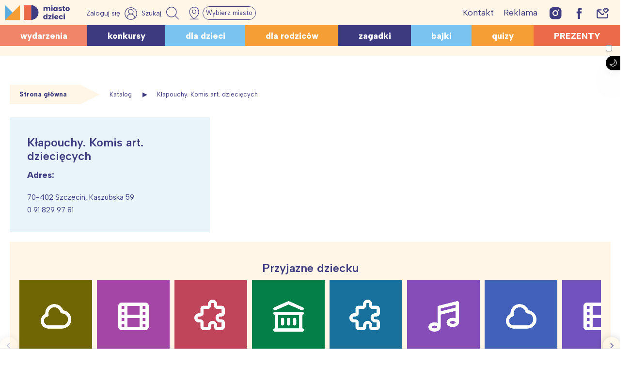

--- FILE ---
content_type: text/html; charset=utf-8
request_url: https://www.google.com/recaptcha/api2/aframe
body_size: 269
content:
<!DOCTYPE HTML><html><head><meta http-equiv="content-type" content="text/html; charset=UTF-8"></head><body><script nonce="lmOUuNVsZFRCDhZTnCvXZw">/** Anti-fraud and anti-abuse applications only. See google.com/recaptcha */ try{var clients={'sodar':'https://pagead2.googlesyndication.com/pagead/sodar?'};window.addEventListener("message",function(a){try{if(a.source===window.parent){var b=JSON.parse(a.data);var c=clients[b['id']];if(c){var d=document.createElement('img');d.src=c+b['params']+'&rc='+(localStorage.getItem("rc::a")?sessionStorage.getItem("rc::b"):"");window.document.body.appendChild(d);sessionStorage.setItem("rc::e",parseInt(sessionStorage.getItem("rc::e")||0)+1);localStorage.setItem("rc::h",'1769253303379');}}}catch(b){}});window.parent.postMessage("_grecaptcha_ready", "*");}catch(b){}</script></body></html>

--- FILE ---
content_type: application/javascript; charset=utf-8
request_url: https://fundingchoicesmessages.google.com/f/AGSKWxUAQ51hh5DTi6Z4P_uJX6qyhqXoiqfRTg0aKFaksbntqJP3wPNm7oy64yNvM7n82EWOxmhh2uk0622zZ95dVSbHIJDkFdJOZzucWIkCExBwabQ9hSqpcXdGIATZLu7rXcDGXPQvEhBbistT_7OrDEEFsaP0Cj_Ux5n7sudoMg0K6Up2G7wvMs5fQuVl/__adoverride./advert3./600-60./afr.php?/railsad_
body_size: -1289
content:
window['30b97f57-01ae-4696-81cd-c92f4dcefe10'] = true;

--- FILE ---
content_type: image/svg+xml; charset=utf-8
request_url: https://s2.svgbox.net/hero-outline.svg?color=white&ic=cloud
body_size: -775
content:
<svg xmlns="http://www.w3.org/2000/svg" fill="none" viewBox="0 0 24 24" stroke="currentColor" color="#FFFFFF"><path stroke-linecap="round" stroke-linejoin="round" stroke-width="2" d="M3 15a4 4 0 004 4h9a5 5 0 10-.1-9.999 5.002 5.002 0 10-9.78 2.096A4.001 4.001 0 003 15z"/></svg>

--- FILE ---
content_type: image/svg+xml; charset=utf-8
request_url: https://s2.svgbox.net/hero-outline.svg?color=white&ic=cloud
body_size: -188
content:
<svg xmlns="http://www.w3.org/2000/svg" fill="none" viewBox="0 0 24 24" stroke="currentColor" color="#FFFFFF"><path stroke-linecap="round" stroke-linejoin="round" stroke-width="2" d="M3 15a4 4 0 004 4h9a5 5 0 10-.1-9.999 5.002 5.002 0 10-9.78 2.096A4.001 4.001 0 003 15z"/></svg>

--- FILE ---
content_type: image/svg+xml; charset=utf-8
request_url: https://s2.svgbox.net/hero-outline.svg?color=white&ic=library
body_size: -453
content:
<svg xmlns="http://www.w3.org/2000/svg" fill="none" viewBox="0 0 24 24" stroke="currentColor" color="#FFFFFF"><path stroke-linecap="round" stroke-linejoin="round" stroke-width="2" d="M8 14v3m4-3v3m4-3v3M3 21h18M3 10h18M3 7l9-4 9 4M4 10h16v11H4V10z"/></svg>

--- FILE ---
content_type: application/javascript
request_url: https://ads.caroda.io/videoPlayer/caroda.min.js?ctok=020ce9520c4c4d6f23432882eeac538ca7e5fb&domain=miastodzieci.pl&defer=true
body_size: 43338
content:
(function(){;(() => {
  // There are instances in which `define` is monkey patched in customer websites,
  // causing UAParser to think it is running in a Node.js environment.
  const define = undefined
  ;(() => {
    /* UAParser.js v0.7.37
   Copyright © 2012-2021 Faisal Salman <f@faisalman.com>
   MIT License */
!function(s,l){"use strict";function i(i){for(var e={},o=0;o<i.length;o++)e[i[o].toUpperCase()]=i[o];return e}function r(i,e){return typeof i==m&&-1!==H(e).indexOf(H(i))}function b(i,e){if(typeof i==m)return i=i.replace(/^\s\s*/,""),typeof e==d?i:i.substring(0,500)}function w(i,e){for(var o,a,r,n,t,s=0;s<e.length&&!n;){for(var b=e[s],w=e[s+1],d=o=0;d<b.length&&!n&&b[d];)if(n=b[d++].exec(i))for(a=0;a<w.length;a++)t=n[++o],typeof(r=w[a])==u&&0<r.length?2===r.length?typeof r[1]==c?this[r[0]]=r[1].call(this,t):this[r[0]]=r[1]:3===r.length?typeof r[1]!=c||r[1].exec&&r[1].test?this[r[0]]=t?t.replace(r[1],r[2]):l:this[r[0]]=t?r[1].call(this,t,r[2]):l:4===r.length&&(this[r[0]]=t?r[3].call(this,t.replace(r[1],r[2])):l):this[r]=t||l;s+=2}}function e(i,e){for(var o in e)if(typeof e[o]==u&&0<e[o].length){for(var a=0;a<e[o].length;a++)if(r(e[o][a],i))return"?"===o?l:o}else if(r(e[o],i))return"?"===o?l:o;return i}var c="function",d="undefined",u="object",m="string",p="major",h="model",f="name",v="type",g="vendor",x="version",k="architecture",o="console",y="mobile",_="tablet",a="smarttv",n="wearable",t="embedded",T="Amazon",S="Apple",q="ASUS",z="BlackBerry",N="Browser",A="Chrome",E="Firefox",U="Google",C="Huawei",O="LG",j="Microsoft",M="Motorola",P="Opera",R="Samsung",B="Sharp",V="Sony",D="Xiaomi",I="Zebra",L="Facebook",F="Chromium OS",G="Mac OS",H=function(i){return i.toLowerCase()},Z={ME:"4.90","NT 3.11":"NT3.51","NT 4.0":"NT4.0",2e3:"NT 5.0",XP:["NT 5.1","NT 5.2"],Vista:"NT 6.0",7:"NT 6.1",8:"NT 6.2",8.1:"NT 6.3",10:["NT 6.4","NT 10.0"],RT:"ARM"},W={browser:[[/\b(?:crmo|crios)\/([\w\.]+)/i],[x,[f,"Chrome"]],[/edg(?:e|ios|a)?\/([\w\.]+)/i],[x,[f,"Edge"]],[/(opera mini)\/([-\w\.]+)/i,/(opera [mobiletab]{3,6})\b.+version\/([-\w\.]+)/i,/(opera)(?:.+version\/|[\/ ]+)([\w\.]+)/i],[f,x],[/opios[\/ ]+([\w\.]+)/i],[x,[f,P+" Mini"]],[/\bopr\/([\w\.]+)/i],[x,[f,P]],[/\bb[ai]*d(?:uhd|[ub]*[aekoprswx]{5,6})[\/ ]?([\w\.]+)/i],[x,[f,"Baidu"]],[/(kindle)\/([\w\.]+)/i,/(lunascape|maxthon|netfront|jasmine|blazer)[\/ ]?([\w\.]*)/i,/(avant|iemobile|slim)\s?(?:browser)?[\/ ]?([\w\.]*)/i,/(?:ms|\()(ie) ([\w\.]+)/i,/(flock|rockmelt|midori|epiphany|silk|skyfire|bolt|iron|vivaldi|iridium|phantomjs|bowser|quark|qupzilla|falkon|rekonq|puffin|brave|whale(?!.+naver)|qqbrowserlite|qq|duckduckgo)\/([-\w\.]+)/i,/(heytap|ovi)browser\/([\d\.]+)/i,/(weibo)__([\d\.]+)/i],[f,x],[/(?:\buc? ?browser|(?:juc.+)ucweb)[\/ ]?([\w\.]+)/i],[x,[f,"UC"+N]],[/microm.+\bqbcore\/([\w\.]+)/i,/\bqbcore\/([\w\.]+).+microm/i,/micromessenger\/([\w\.]+)/i],[x,[f,"WeChat"]],[/konqueror\/([\w\.]+)/i],[x,[f,"Konqueror"]],[/trident.+rv[: ]([\w\.]{1,9})\b.+like gecko/i],[x,[f,"IE"]],[/ya(?:search)?browser\/([\w\.]+)/i],[x,[f,"Yandex"]],[/slbrowser\/([\w\.]+)/i],[x,[f,"Smart Lenovo "+N]],[/(avast|avg)\/([\w\.]+)/i],[[f,/(.+)/,"$1 Secure "+N],x],[/\bfocus\/([\w\.]+)/i],[x,[f,E+" Focus"]],[/\bopt\/([\w\.]+)/i],[x,[f,P+" Touch"]],[/coc_coc\w+\/([\w\.]+)/i],[x,[f,"Coc Coc"]],[/dolfin\/([\w\.]+)/i],[x,[f,"Dolphin"]],[/coast\/([\w\.]+)/i],[x,[f,P+" Coast"]],[/miuibrowser\/([\w\.]+)/i],[x,[f,"MIUI "+N]],[/fxios\/([-\w\.]+)/i],[x,[f,E]],[/\bqihu|(qi?ho?o?|360)browser/i],[[f,"360 "+N]],[/(oculus|sailfish|huawei|vivo)browser\/([\w\.]+)/i],[[f,/(.+)/,"$1 "+N],x],[/samsungbrowser\/([\w\.]+)/i],[x,[f,R+" Internet"]],[/(comodo_dragon)\/([\w\.]+)/i],[[f,/_/g," "],x],[/metasr[\/ ]?([\d\.]+)/i],[x,[f,"Sogou Explorer"]],[/(sogou)mo\w+\/([\d\.]+)/i],[[f,"Sogou Mobile"],x],[/(electron)\/([\w\.]+) safari/i,/(tesla)(?: qtcarbrowser|\/(20\d\d\.[-\w\.]+))/i,/m?(qqbrowser|2345Explorer)[\/ ]?([\w\.]+)/i],[f,x],[/(lbbrowser)/i,/\[(linkedin)app\]/i],[f],[/((?:fban\/fbios|fb_iab\/fb4a)(?!.+fbav)|;fbav\/([\w\.]+);)/i],[[f,L],x],[/(Klarna)\/([\w\.]+)/i,/(kakao(?:talk|story))[\/ ]([\w\.]+)/i,/(naver)\(.*?(\d+\.[\w\.]+).*\)/i,/safari (line)\/([\w\.]+)/i,/\b(line)\/([\w\.]+)\/iab/i,/(alipay)client\/([\w\.]+)/i,/(chromium|instagram|snapchat)[\/ ]([-\w\.]+)/i],[f,x],[/\bgsa\/([\w\.]+) .*safari\//i],[x,[f,"GSA"]],[/musical_ly(?:.+app_?version\/|_)([\w\.]+)/i],[x,[f,"TikTok"]],[/headlesschrome(?:\/([\w\.]+)| )/i],[x,[f,A+" Headless"]],[/ wv\).+(chrome)\/([\w\.]+)/i],[[f,A+" WebView"],x],[/droid.+ version\/([\w\.]+)\b.+(?:mobile safari|safari)/i],[x,[f,"Android "+N]],[/(chrome|omniweb|arora|[tizenoka]{5} ?browser)\/v?([\w\.]+)/i],[f,x],[/version\/([\w\.\,]+) .*mobile\/\w+ (safari)/i],[x,[f,"Mobile Safari"]],[/version\/([\w(\.|\,)]+) .*(mobile ?safari|safari)/i],[x,f],[/webkit.+?(mobile ?safari|safari)(\/[\w\.]+)/i],[f,[x,e,{"1.0":"/8",1.2:"/1",1.3:"/3","2.0":"/412","2.0.2":"/416","2.0.3":"/417","2.0.4":"/419","?":"/"}]],[/(webkit|khtml)\/([\w\.]+)/i],[f,x],[/(navigator|netscape\d?)\/([-\w\.]+)/i],[[f,"Netscape"],x],[/mobile vr; rv:([\w\.]+)\).+firefox/i],[x,[f,E+" Reality"]],[/ekiohf.+(flow)\/([\w\.]+)/i,/(swiftfox)/i,/(icedragon|iceweasel|camino|chimera|fennec|maemo browser|minimo|conkeror|klar)[\/ ]?([\w\.\+]+)/i,/(seamonkey|k-meleon|icecat|iceape|firebird|phoenix|palemoon|basilisk|waterfox)\/([-\w\.]+)$/i,/(firefox)\/([\w\.]+)/i,/(mozilla)\/([\w\.]+) .+rv\:.+gecko\/\d+/i,/(polaris|lynx|dillo|icab|doris|amaya|w3m|netsurf|sleipnir|obigo|mosaic|(?:go|ice|up)[\. ]?browser)[-\/ ]?v?([\w\.]+)/i,/(links) \(([\w\.]+)/i,/panasonic;(viera)/i],[f,x],[/(cobalt)\/([\w\.]+)/i],[f,[x,/master.|lts./,""]]],cpu:[[/(?:(amd|x(?:(?:86|64)[-_])?|wow|win)64)[;\)]/i],[[k,"amd64"]],[/(ia32(?=;))/i],[[k,H]],[/((?:i[346]|x)86)[;\)]/i],[[k,"ia32"]],[/\b(aarch64|arm(v?8e?l?|_?64))\b/i],[[k,"arm64"]],[/\b(arm(?:v[67])?ht?n?[fl]p?)\b/i],[[k,"armhf"]],[/windows (ce|mobile); ppc;/i],[[k,"arm"]],[/((?:ppc|powerpc)(?:64)?)(?: mac|;|\))/i],[[k,/ower/,"",H]],[/(sun4\w)[;\)]/i],[[k,"sparc"]],[/((?:avr32|ia64(?=;))|68k(?=\))|\barm(?=v(?:[1-7]|[5-7]1)l?|;|eabi)|(?=atmel )avr|(?:irix|mips|sparc)(?:64)?\b|pa-risc)/i],[[k,H]]],device:[[/\b(sch-i[89]0\d|shw-m380s|sm-[ptx]\w{2,4}|gt-[pn]\d{2,4}|sgh-t8[56]9|nexus 10)/i],[h,[g,R],[v,_]],[/\b((?:s[cgp]h|gt|sm)-\w+|sc[g-]?[\d]+a?|galaxy nexus)/i,/samsung[- ]([-\w]+)/i,/sec-(sgh\w+)/i],[h,[g,R],[v,y]],[/(?:\/|\()(ip(?:hone|od)[\w, ]*)(?:\/|;)/i],[h,[g,S],[v,y]],[/\((ipad);[-\w\),; ]+apple/i,/applecoremedia\/[\w\.]+ \((ipad)/i,/\b(ipad)\d\d?,\d\d?[;\]].+ios/i],[h,[g,S],[v,_]],[/(macintosh);/i],[h,[g,S]],[/\b(sh-?[altvz]?\d\d[a-ekm]?)/i],[h,[g,B],[v,y]],[/\b((?:ag[rs][23]?|bah2?|sht?|btv)-a?[lw]\d{2})\b(?!.+d\/s)/i],[h,[g,C],[v,_]],[/(?:huawei|honor)([-\w ]+)[;\)]/i,/\b(nexus 6p|\w{2,4}e?-[atu]?[ln][\dx][012359c][adn]?)\b(?!.+d\/s)/i],[h,[g,C],[v,y]],[/\b(poco[\w ]+|m2\d{3}j\d\d[a-z]{2})(?: bui|\))/i,/\b; (\w+) build\/hm\1/i,/\b(hm[-_ ]?note?[_ ]?(?:\d\w)?) bui/i,/\b(redmi[\-_ ]?(?:note|k)?[\w_ ]+)(?: bui|\))/i,/oid[^\)]+; (m?[12][0-389][01]\w{3,6}[c-y])( bui|; wv|\))/i,/\b(mi[-_ ]?(?:a\d|one|one[_ ]plus|note lte|max|cc)?[_ ]?(?:\d?\w?)[_ ]?(?:plus|se|lite)?)(?: bui|\))/i],[[h,/_/g," "],[g,D],[v,y]],[/oid[^\)]+; (2\d{4}(283|rpbf)[cgl])( bui|\))/i,/\b(mi[-_ ]?(?:pad)(?:[\w_ ]+))(?: bui|\))/i],[[h,/_/g," "],[g,D],[v,_]],[/; (\w+) bui.+ oppo/i,/\b(cph[12]\d{3}|p(?:af|c[al]|d\w|e[ar])[mt]\d0|x9007|a101op)\b/i],[h,[g,"OPPO"],[v,y]],[/vivo (\w+)(?: bui|\))/i,/\b(v[12]\d{3}\w?[at])(?: bui|;)/i],[h,[g,"Vivo"],[v,y]],[/\b(rmx[1-3]\d{3})(?: bui|;|\))/i],[h,[g,"Realme"],[v,y]],[/\b(milestone|droid(?:[2-4x]| (?:bionic|x2|pro|razr))?:?( 4g)?)\b[\w ]+build\//i,/\bmot(?:orola)?[- ](\w*)/i,/((?:moto[\w\(\) ]+|xt\d{3,4}|nexus 6)(?= bui|\)))/i],[h,[g,M],[v,y]],[/\b(mz60\d|xoom[2 ]{0,2}) build\//i],[h,[g,M],[v,_]],[/((?=lg)?[vl]k\-?\d{3}) bui| 3\.[-\w; ]{10}lg?-([06cv9]{3,4})/i],[h,[g,O],[v,_]],[/(lm(?:-?f100[nv]?|-[\w\.]+)(?= bui|\))|nexus [45])/i,/\blg[-e;\/ ]+((?!browser|netcast|android tv)\w+)/i,/\blg-?([\d\w]+) bui/i],[h,[g,O],[v,y]],[/(ideatab[-\w ]+)/i,/lenovo ?(s[56]000[-\w]+|tab(?:[\w ]+)|yt[-\d\w]{6}|tb[-\d\w]{6})/i],[h,[g,"Lenovo"],[v,_]],[/(?:maemo|nokia).*(n900|lumia \d+)/i,/nokia[-_ ]?([-\w\.]*)/i],[[h,/_/g," "],[g,"Nokia"],[v,y]],[/(pixel c)\b/i],[h,[g,U],[v,_]],[/droid.+; (pixel[\daxl ]{0,6})(?: bui|\))/i],[h,[g,U],[v,y]],[/droid.+ (a?\d[0-2]{2}so|[c-g]\d{4}|so[-gl]\w+|xq-a\w[4-7][12])(?= bui|\).+chrome\/(?![1-6]{0,1}\d\.))/i],[h,[g,V],[v,y]],[/sony tablet [ps]/i,/\b(?:sony)?sgp\w+(?: bui|\))/i],[[h,"Xperia Tablet"],[g,V],[v,_]],[/ (kb2005|in20[12]5|be20[12][59])\b/i,/(?:one)?(?:plus)? (a\d0\d\d)(?: b|\))/i],[h,[g,"OnePlus"],[v,y]],[/(alexa)webm/i,/(kf[a-z]{2}wi|aeo[c-r]{2})( bui|\))/i,/(kf[a-z]+)( bui|\)).+silk\//i],[h,[g,T],[v,_]],[/((?:sd|kf)[0349hijorstuw]+)( bui|\)).+silk\//i],[[h,/(.+)/g,"Fire Phone $1"],[g,T],[v,y]],[/(playbook);[-\w\),; ]+(rim)/i],[h,g,[v,_]],[/\b((?:bb[a-f]|st[hv])100-\d)/i,/\(bb10; (\w+)/i],[h,[g,z],[v,y]],[/(?:\b|asus_)(transfo[prime ]{4,10} \w+|eeepc|slider \w+|nexus 7|padfone|p00[cj])/i],[h,[g,q],[v,_]],[/ (z[bes]6[027][012][km][ls]|zenfone \d\w?)\b/i],[h,[g,q],[v,y]],[/(nexus 9)/i],[h,[g,"HTC"],[v,_]],[/(htc)[-;_ ]{1,2}([\w ]+(?=\)| bui)|\w+)/i,/(zte)[- ]([\w ]+?)(?: bui|\/|\))/i,/(alcatel|geeksphone|nexian|panasonic(?!(?:;|\.))|sony(?!-bra))[-_ ]?([-\w]*)/i],[g,[h,/_/g," "],[v,y]],[/droid.+; ([ab][1-7]-?[0178a]\d\d?)/i],[h,[g,"Acer"],[v,_]],[/droid.+; (m[1-5] note) bui/i,/\bmz-([-\w]{2,})/i],[h,[g,"Meizu"],[v,y]],[/; ((?:power )?armor(?:[\w ]{0,8}))(?: bui|\))/i],[h,[g,"Ulefone"],[v,y]],[/(blackberry|benq|palm(?=\-)|sonyericsson|acer|asus|dell|meizu|motorola|polytron|infinix|tecno)[-_ ]?([-\w]*)/i,/(hp) ([\w ]+\w)/i,/(asus)-?(\w+)/i,/(microsoft); (lumia[\w ]+)/i,/(lenovo)[-_ ]?([-\w]+)/i,/(jolla)/i,/(oppo) ?([\w ]+) bui/i],[g,h,[v,y]],[/(kobo)\s(ereader|touch)/i,/(archos) (gamepad2?)/i,/(hp).+(touchpad(?!.+tablet)|tablet)/i,/(kindle)\/([\w\.]+)/i,/(nook)[\w ]+build\/(\w+)/i,/(dell) (strea[kpr\d ]*[\dko])/i,/(le[- ]+pan)[- ]+(\w{1,9}) bui/i,/(trinity)[- ]*(t\d{3}) bui/i,/(gigaset)[- ]+(q\w{1,9}) bui/i,/(vodafone) ([\w ]+)(?:\)| bui)/i],[g,h,[v,_]],[/(surface duo)/i],[h,[g,j],[v,_]],[/droid [\d\.]+; (fp\du?)(?: b|\))/i],[h,[g,"Fairphone"],[v,y]],[/(u304aa)/i],[h,[g,"AT&T"],[v,y]],[/\bsie-(\w*)/i],[h,[g,"Siemens"],[v,y]],[/\b(rct\w+) b/i],[h,[g,"RCA"],[v,_]],[/\b(venue[\d ]{2,7}) b/i],[h,[g,"Dell"],[v,_]],[/\b(q(?:mv|ta)\w+) b/i],[h,[g,"Verizon"],[v,_]],[/\b(?:barnes[& ]+noble |bn[rt])([\w\+ ]*) b/i],[h,[g,"Barnes & Noble"],[v,_]],[/\b(tm\d{3}\w+) b/i],[h,[g,"NuVision"],[v,_]],[/\b(k88) b/i],[h,[g,"ZTE"],[v,_]],[/\b(nx\d{3}j) b/i],[h,[g,"ZTE"],[v,y]],[/\b(gen\d{3}) b.+49h/i],[h,[g,"Swiss"],[v,y]],[/\b(zur\d{3}) b/i],[h,[g,"Swiss"],[v,_]],[/\b((zeki)?tb.*\b) b/i],[h,[g,"Zeki"],[v,_]],[/\b([yr]\d{2}) b/i,/\b(dragon[- ]+touch |dt)(\w{5}) b/i],[[g,"Dragon Touch"],h,[v,_]],[/\b(ns-?\w{0,9}) b/i],[h,[g,"Insignia"],[v,_]],[/\b((nxa|next)-?\w{0,9}) b/i],[h,[g,"NextBook"],[v,_]],[/\b(xtreme\_)?(v(1[045]|2[015]|[3469]0|7[05])) b/i],[[g,"Voice"],h,[v,y]],[/\b(lvtel\-)?(v1[12]) b/i],[[g,"LvTel"],h,[v,y]],[/\b(ph-1) /i],[h,[g,"Essential"],[v,y]],[/\b(v(100md|700na|7011|917g).*\b) b/i],[h,[g,"Envizen"],[v,_]],[/\b(trio[-\w\. ]+) b/i],[h,[g,"MachSpeed"],[v,_]],[/\btu_(1491) b/i],[h,[g,"Rotor"],[v,_]],[/(shield[\w ]+) b/i],[h,[g,"Nvidia"],[v,_]],[/(sprint) (\w+)/i],[g,h,[v,y]],[/(kin\.[onetw]{3})/i],[[h,/\./g," "],[g,j],[v,y]],[/droid.+; (cc6666?|et5[16]|mc[239][23]x?|vc8[03]x?)\)/i],[h,[g,I],[v,_]],[/droid.+; (ec30|ps20|tc[2-8]\d[kx])\)/i],[h,[g,I],[v,y]],[/smart-tv.+(samsung)/i],[g,[v,a]],[/hbbtv.+maple;(\d+)/i],[[h,/^/,"SmartTV"],[g,R],[v,a]],[/(nux; netcast.+smarttv|lg (netcast\.tv-201\d|android tv))/i],[[g,O],[v,a]],[/(apple) ?tv/i],[g,[h,S+" TV"],[v,a]],[/crkey/i],[[h,A+"cast"],[g,U],[v,a]],[/droid.+aft(\w+)( bui|\))/i],[h,[g,T],[v,a]],[/\(dtv[\);].+(aquos)/i,/(aquos-tv[\w ]+)\)/i],[h,[g,B],[v,a]],[/(bravia[\w ]+)( bui|\))/i],[h,[g,V],[v,a]],[/(mitv-\w{5}) bui/i],[h,[g,D],[v,a]],[/Hbbtv.*(technisat) (.*);/i],[g,h,[v,a]],[/\b(roku)[\dx]*[\)\/]((?:dvp-)?[\d\.]*)/i,/hbbtv\/\d+\.\d+\.\d+ +\([\w\+ ]*; *([\w\d][^;]*);([^;]*)/i],[[g,b],[h,b],[v,a]],[/\b(android tv|smart[- ]?tv|opera tv|tv; rv:)\b/i],[[v,a]],[/(ouya)/i,/(nintendo) ([wids3utch]+)/i],[g,h,[v,o]],[/droid.+; (shield) bui/i],[h,[g,"Nvidia"],[v,o]],[/(playstation [345portablevi]+)/i],[h,[g,V],[v,o]],[/\b(xbox(?: one)?(?!; xbox))[\); ]/i],[h,[g,j],[v,o]],[/((pebble))app/i],[g,h,[v,n]],[/(watch)(?: ?os[,\/]|\d,\d\/)[\d\.]+/i],[h,[g,S],[v,n]],[/droid.+; (glass) \d/i],[h,[g,U],[v,n]],[/droid.+; (wt63?0{2,3})\)/i],[h,[g,I],[v,n]],[/(quest( 2| pro)?)/i],[h,[g,L],[v,n]],[/(tesla)(?: qtcarbrowser|\/[-\w\.]+)/i],[g,[v,t]],[/(aeobc)\b/i],[h,[g,T],[v,t]],[/droid .+?; ([^;]+?)(?: bui|; wv\)|\) applew).+? mobile safari/i],[h,[v,y]],[/droid .+?; ([^;]+?)(?: bui|\) applew).+?(?! mobile) safari/i],[h,[v,_]],[/\b((tablet|tab)[;\/]|focus\/\d(?!.+mobile))/i],[[v,_]],[/(phone|mobile(?:[;\/]| [ \w\/\.]*safari)|pda(?=.+windows ce))/i],[[v,y]],[/(android[-\w\. ]{0,9});.+buil/i],[h,[g,"Generic"]]],engine:[[/windows.+ edge\/([\w\.]+)/i],[x,[f,"EdgeHTML"]],[/webkit\/537\.36.+chrome\/(?!27)([\w\.]+)/i],[x,[f,"Blink"]],[/(presto)\/([\w\.]+)/i,/(webkit|trident|netfront|netsurf|amaya|lynx|w3m|goanna)\/([\w\.]+)/i,/ekioh(flow)\/([\w\.]+)/i,/(khtml|tasman|links)[\/ ]\(?([\w\.]+)/i,/(icab)[\/ ]([23]\.[\d\.]+)/i,/\b(libweb)/i],[f,x],[/rv\:([\w\.]{1,9})\b.+(gecko)/i],[x,f]],os:[[/microsoft (windows) (vista|xp)/i],[f,x],[/(windows (?:phone(?: os)?|mobile))[\/ ]?([\d\.\w ]*)/i],[f,[x,e,Z]],[/windows nt 6\.2; (arm)/i,/windows[\/ ]?([ntce\d\. ]+\w)(?!.+xbox)/i,/(?:win(?=3|9|n)|win 9x )([nt\d\.]+)/i],[[x,e,Z],[f,"Windows"]],[/ip[honead]{2,4}\b(?:.*os ([\w]+) like mac|; opera)/i,/(?:ios;fbsv\/|iphone.+ios[\/ ])([\d\.]+)/i,/cfnetwork\/.+darwin/i],[[x,/_/g,"."],[f,"iOS"]],[/(mac os x) ?([\w\. ]*)/i,/(macintosh|mac_powerpc\b)(?!.+haiku)/i],[[f,G],[x,/_/g,"."]],[/droid ([\w\.]+)\b.+(android[- ]x86|harmonyos)/i],[x,f],[/(android|webos|qnx|bada|rim tablet os|maemo|meego|sailfish)[-\/ ]?([\w\.]*)/i,/(blackberry)\w*\/([\w\.]*)/i,/(tizen|kaios)[\/ ]([\w\.]+)/i,/\((series40);/i],[f,x],[/\(bb(10);/i],[x,[f,z]],[/(?:symbian ?os|symbos|s60(?=;)|series60)[-\/ ]?([\w\.]*)/i],[x,[f,"Symbian"]],[/mozilla\/[\d\.]+ \((?:mobile|tablet|tv|mobile; [\w ]+); rv:.+ gecko\/([\w\.]+)/i],[x,[f,E+" OS"]],[/web0s;.+rt(tv)/i,/\b(?:hp)?wos(?:browser)?\/([\w\.]+)/i],[x,[f,"webOS"]],[/watch(?: ?os[,\/]|\d,\d\/)([\d\.]+)/i],[x,[f,"watchOS"]],[/crkey\/([\d\.]+)/i],[x,[f,A+"cast"]],[/(cros) [\w]+(?:\)| ([\w\.]+)\b)/i],[[f,F],x],[/panasonic;(viera)/i,/(netrange)mmh/i,/(nettv)\/(\d+\.[\w\.]+)/i,/(nintendo|playstation) ([wids345portablevuch]+)/i,/(xbox); +xbox ([^\);]+)/i,/\b(joli|palm)\b ?(?:os)?\/?([\w\.]*)/i,/(mint)[\/\(\) ]?(\w*)/i,/(mageia|vectorlinux)[; ]/i,/([kxln]?ubuntu|debian|suse|opensuse|gentoo|arch(?= linux)|slackware|fedora|mandriva|centos|pclinuxos|red ?hat|zenwalk|linpus|raspbian|plan 9|minix|risc os|contiki|deepin|manjaro|elementary os|sabayon|linspire)(?: gnu\/linux)?(?: enterprise)?(?:[- ]linux)?(?:-gnu)?[-\/ ]?(?!chrom|package)([-\w\.]*)/i,/(hurd|linux) ?([\w\.]*)/i,/(gnu) ?([\w\.]*)/i,/\b([-frentopcghs]{0,5}bsd|dragonfly)[\/ ]?(?!amd|[ix346]{1,2}86)([\w\.]*)/i,/(haiku) (\w+)/i],[f,x],[/(sunos) ?([\w\.\d]*)/i],[[f,"Solaris"],x],[/((?:open)?solaris)[-\/ ]?([\w\.]*)/i,/(aix) ((\d)(?=\.|\)| )[\w\.])*/i,/\b(beos|os\/2|amigaos|morphos|openvms|fuchsia|hp-ux|serenityos)/i,/(unix) ?([\w\.]*)/i],[f,x]]},$=function(i,e){if(typeof i==u&&(e=i,i=l),!(this instanceof $))return new $(i,e).getResult();var o=typeof s!=d&&s.navigator?s.navigator:l,a=i||(o&&o.userAgent?o.userAgent:""),r=o&&o.userAgentData?o.userAgentData:l,n=e?function(i,e){var o,a={};for(o in i)e[o]&&e[o].length%2==0?a[o]=e[o].concat(i[o]):a[o]=i[o];return a}(W,e):W,t=o&&o.userAgent==a;return this.getBrowser=function(){var i,e={};return e[f]=l,e[x]=l,w.call(e,a,n.browser),e[p]=typeof(i=e[x])==m?i.replace(/[^\d\.]/g,"").split(".")[0]:l,t&&o&&o.brave&&typeof o.brave.isBrave==c&&(e[f]="Brave"),e},this.getCPU=function(){var i={};return i[k]=l,w.call(i,a,n.cpu),i},this.getDevice=function(){var i={};return i[g]=l,i[h]=l,i[v]=l,w.call(i,a,n.device),t&&!i[v]&&r&&r.mobile&&(i[v]=y),t&&"Macintosh"==i[h]&&o&&typeof o.standalone!=d&&o.maxTouchPoints&&2<o.maxTouchPoints&&(i[h]="iPad",i[v]=_),i},this.getEngine=function(){var i={};return i[f]=l,i[x]=l,w.call(i,a,n.engine),i},this.getOS=function(){var i={};return i[f]=l,i[x]=l,w.call(i,a,n.os),t&&!i[f]&&r&&"Unknown"!=r.platform&&(i[f]=r.platform.replace(/chrome os/i,F).replace(/macos/i,G)),i},this.getResult=function(){return{ua:this.getUA(),browser:this.getBrowser(),engine:this.getEngine(),os:this.getOS(),device:this.getDevice(),cpu:this.getCPU()}},this.getUA=function(){return a},this.setUA=function(i){return a=typeof i==m&&500<i.length?b(i,500):i,this},this.setUA(a),this};$.VERSION="0.7.37",$.BROWSER=i([f,x,p]),$.CPU=i([k]),$.DEVICE=i([h,g,v,o,y,a,_,n,t]),$.ENGINE=$.OS=i([f,x]),typeof exports!=d?(typeof module!=d&&module.exports&&(exports=module.exports=$),exports.UAParser=$):typeof define==c&&define.amd?define(function(){return $}):typeof s!=d&&(s.UAParser=$);var X,K=typeof s!=d&&(s.jQuery||s.Zepto);K&&!K.ua&&(X=new $,K.ua=X.getResult(),K.ua.get=function(){return X.getUA()},K.ua.set=function(i){X.setUA(i);var e,o=X.getResult();for(e in o)K.ua[e]=o[e]})}("object"==typeof window?window:this);
  })()
})()

var config = {"carodaIsDebug":false,"carodaDomain":"api.caroda.io","carodaDomainCdn":"ads.caroda.io","carodaWebsiteDomain":"miastodzieci.pl","carodaContributorToken":"020ce9520c4c4d6f23432882eeac538ca7e5fb","carodaIntegrationAsset":"opzbbe0fb655dd627","carodaLibraryVersion":{"hex":"6361726f64612d323032362d30312d32335431323a30323a35342e3938395a","raw":"caroda-2026-01-23T12:02:54.989Z"},"carodaExperimentalLibraryVersion":{"hex":"","raw":""},"carodaPlayerCdnUrl":"https://ads.caroda.io/videoPlayer/v/e1286e03b5aec700c51b5fab063fe9e96361726f64612d323032362d30312d32335431323a30323a35342e3938395a/s/2/static.min.js","carodaExperimentalPlayerCdnUrl":"","carodaContentPlayerCdnUrl":"https://ads.caroda.io/videoPlayer/v/e1286e03b5aec700c51b5fab063fe9e96361726f64612d323032362d30312d32335431323a30323a35342e3938395a/s/2/contentPlayer.min.js","carodaImaPlayerCdnUrl":"https://ads.caroda.io/videoPlayer/v/e1286e03b5aec700c51b5fab063fe9e96361726f64612d323032362d30312d32335431323a30323a35342e3938395a/s/2/imaPlayer.min.js","carodaVastVpaidPlayerCdnUrl":"https://ads.caroda.io/videoPlayer/v/e1286e03b5aec700c51b5fab063fe9e96361726f64612d323032362d30312d32335431323a30323a35342e3938395a/s/2/vastVpaidPlayer.min.js","carodaInstreamPositions":[],"carodaIntegrationRecord":{"domain":"miastodzieci.pl","whitelist":[],"blacklist":[],"monetizedBy":[],"code":[],"outstreamPlacements":[{"id":"opzbbe0fb655dd627","code":null,"whitelistGlobs":["*"],"blacklistGlobs":[],"maximumAdLength":null,"videoContentCollectionId":null,"integrationType":"custom","integrationTypeConfig":{}}],"instreamPlacements":[]},"carodaCanUseExperimentalBranch":false,"carodaExperiments":[{"id":"expb0bcb283c67a59","type":"gamVideoDemandConfig","tag":"gamVideoDemandConfig_gamAccount_22907767958_vpmute_0 when possible_plcmt_Do not set_playWithVolume_Min. volume_priority_10_minVolumeAsPercentage_0.15_100","allocation":100,"parameters":[{"name":"gamAccount","value":"22907767958"},{"name":"vpmute","value":"0 when possible"},{"name":"plcmt","value":"Do not set"},{"name":"playWithVolume","value":"Min. volume"},{"name":"priority","value":10},{"name":"minVolumeAsPercentage","value":0.15}]},{"id":"expb0bcb283c6af94","type":"gamVideoDemandConfig","tag":"gamVideoDemandConfig_gamAccount_187332344_vpmute_0 when possible_plcmt_Do not set_playWithVolume_Min. volume_priority_10_minVolumeAsPercentage_0.15_100","allocation":100,"parameters":[{"name":"gamAccount","value":"187332344"},{"name":"vpmute","value":"0 when possible"},{"name":"plcmt","value":"Do not set"},{"name":"playWithVolume","value":"Min. volume"},{"name":"priority","value":10},{"name":"minVolumeAsPercentage","value":0.15}]},{"id":"expb590f83d3c185d","type":"unmutedMinVolume_v3","tag":"unmutedMinVolume_v3_playUnmuted_applyTo_inviewGam_volume_0.0015_100","allocation":100,"parameters":[{"name":"playUnmuted","value":true},{"name":"applyTo","value":"inviewGam"},{"name":"volume","value":"0.0015"}]}],"carodaDefer":true,"carodaImaSdkVersion":"3.738.0","carodaCountry":"-","carodaTargetingProfile":{},"carodaCampaigns":{"miastodzieci.pl":{"opzbbe0fb655dd627":[{"CampaignId":"czbbb8665e82462f","Title":"miastodzieci.pl_Multiformat_InviewDM_adf_Desktop_banner","TrackingHooks":[{"VastEvent":"click_tracking","TrackingUrl":"https://data.caroda.io/api/hit.gif?campaignId=czbbb8665e82462f&ctok=020ce9520c4c4d6f23432882eeac538ca7e5fb&domainName=miastodzieci.pl&eventType=click_tracking&placementId=opzbbe0fb655dd627&type=tracking"},{"VastEvent":"close_linear","TrackingUrl":"https://data.caroda.io/api/hit.gif?campaignId=czbbb8665e82462f&ctok=020ce9520c4c4d6f23432882eeac538ca7e5fb&domainName=miastodzieci.pl&eventType=close_linear&placementId=opzbbe0fb655dd627&type=tracking"},{"VastEvent":"collapse","TrackingUrl":"https://data.caroda.io/api/hit.gif?campaignId=czbbb8665e82462f&ctok=020ce9520c4c4d6f23432882eeac538ca7e5fb&domainName=miastodzieci.pl&eventType=collapse&placementId=opzbbe0fb655dd627&type=tracking"},{"VastEvent":"complete","TrackingUrl":"https://data.caroda.io/api/hit.gif?campaignId=czbbb8665e82462f&ctok=020ce9520c4c4d6f23432882eeac538ca7e5fb&domainName=miastodzieci.pl&eventType=complete&placementId=opzbbe0fb655dd627&type=tracking"},{"VastEvent":"creative_view","TrackingUrl":"https://data.caroda.io/api/hit.gif?campaignId=czbbb8665e82462f&ctok=020ce9520c4c4d6f23432882eeac538ca7e5fb&domainName=miastodzieci.pl&eventType=creative_view&placementId=opzbbe0fb655dd627&type=tracking"},{"VastEvent":"exit_fullscreen","TrackingUrl":"https://data.caroda.io/api/hit.gif?campaignId=czbbb8665e82462f&ctok=020ce9520c4c4d6f23432882eeac538ca7e5fb&domainName=miastodzieci.pl&eventType=exit_fullscreen&placementId=opzbbe0fb655dd627&type=tracking"},{"VastEvent":"expand","TrackingUrl":"https://data.caroda.io/api/hit.gif?campaignId=czbbb8665e82462f&ctok=020ce9520c4c4d6f23432882eeac538ca7e5fb&domainName=miastodzieci.pl&eventType=expand&placementId=opzbbe0fb655dd627&type=tracking"},{"VastEvent":"first_quartile","TrackingUrl":"https://data.caroda.io/api/hit.gif?campaignId=czbbb8665e82462f&ctok=020ce9520c4c4d6f23432882eeac538ca7e5fb&domainName=miastodzieci.pl&eventType=first_quartile&placementId=opzbbe0fb655dd627&type=tracking"},{"VastEvent":"fullscreen","TrackingUrl":"https://data.caroda.io/api/hit.gif?campaignId=czbbb8665e82462f&ctok=020ce9520c4c4d6f23432882eeac538ca7e5fb&domainName=miastodzieci.pl&eventType=fullscreen&placementId=opzbbe0fb655dd627&type=tracking"},{"VastEvent":"impression","TrackingUrl":"https://data.caroda.io/api/hit.gif?campaignId=czbbb8665e82462f&ctok=020ce9520c4c4d6f23432882eeac538ca7e5fb&domainName=miastodzieci.pl&eventType=impression&placementId=opzbbe0fb655dd627&type=tracking&speed=1"},{"VastEvent":"midpoint","TrackingUrl":"https://data.caroda.io/api/hit.gif?campaignId=czbbb8665e82462f&ctok=020ce9520c4c4d6f23432882eeac538ca7e5fb&domainName=miastodzieci.pl&eventType=midpoint&placementId=opzbbe0fb655dd627&type=tracking"},{"VastEvent":"mute","TrackingUrl":"https://data.caroda.io/api/hit.gif?campaignId=czbbb8665e82462f&ctok=020ce9520c4c4d6f23432882eeac538ca7e5fb&domainName=miastodzieci.pl&eventType=mute&placementId=opzbbe0fb655dd627&type=tracking"},{"VastEvent":"pause","TrackingUrl":"https://data.caroda.io/api/hit.gif?campaignId=czbbb8665e82462f&ctok=020ce9520c4c4d6f23432882eeac538ca7e5fb&domainName=miastodzieci.pl&eventType=pause&placementId=opzbbe0fb655dd627&type=tracking"},{"VastEvent":"resume","TrackingUrl":"https://data.caroda.io/api/hit.gif?campaignId=czbbb8665e82462f&ctok=020ce9520c4c4d6f23432882eeac538ca7e5fb&domainName=miastodzieci.pl&eventType=resume&placementId=opzbbe0fb655dd627&type=tracking"},{"VastEvent":"rewind","TrackingUrl":"https://data.caroda.io/api/hit.gif?campaignId=czbbb8665e82462f&ctok=020ce9520c4c4d6f23432882eeac538ca7e5fb&domainName=miastodzieci.pl&eventType=rewind&placementId=opzbbe0fb655dd627&type=tracking"},{"VastEvent":"skip","TrackingUrl":"https://data.caroda.io/api/hit.gif?campaignId=czbbb8665e82462f&ctok=020ce9520c4c4d6f23432882eeac538ca7e5fb&domainName=miastodzieci.pl&eventType=skip&placementId=opzbbe0fb655dd627&type=tracking"},{"VastEvent":"start","TrackingUrl":"https://data.caroda.io/api/hit.gif?campaignId=czbbb8665e82462f&ctok=020ce9520c4c4d6f23432882eeac538ca7e5fb&domainName=miastodzieci.pl&eventType=start&placementId=opzbbe0fb655dd627&type=tracking"},{"VastEvent":"third_quartile","TrackingUrl":"https://data.caroda.io/api/hit.gif?campaignId=czbbb8665e82462f&ctok=020ce9520c4c4d6f23432882eeac538ca7e5fb&domainName=miastodzieci.pl&eventType=third_quartile&placementId=opzbbe0fb655dd627&type=tracking"},{"VastEvent":"unmute","TrackingUrl":"https://data.caroda.io/api/hit.gif?campaignId=czbbb8665e82462f&ctok=020ce9520c4c4d6f23432882eeac538ca7e5fb&domainName=miastodzieci.pl&eventType=unmute&placementId=opzbbe0fb655dd627&type=tracking"}],"Priority":10,"AdType":"banner","OverrideSkipBehavior":"none","CappingEventType":"impression","LastCappingEventTypeModification":"2024-06-14T00:00:00.000Z","Ctok":"020ce9520c4c4d6f23432882eeac538ca7e5fb","Schedule":{"Default":[1,1,1,1,1,1,1,1,1,1,1,1,1,1,1,1,1,1,1,1,1,1,1,1]},"PathGlobs":[],"PathBlacklistGlobs":[],"Speed":1,"TargetingRules":["Device/Desktop"],"RunContext":"browser","SchainNodes":[],"InviewGamInstreamEmulation":true,"ClientGamInstreamEmulation":false,"Restricted":false,"FromPlaceholderCampaign":false,"PrebidParamsJson":"{\n    \"bidder\": \"adf\",\n    \"alias\": \"dm-adf\",\n    \"params\": {\n        \"mid\": 1928406\n    }\n}","PrebidMinimumPriceFloor":0,"PrebidMinimumPriceFloorCurrency":"EUR","Type":"prebid","AssetId":"opzbbe0fb655dd627","AssetTitle":"floating multiformat","AssetWhitelistGlobs":["*"],"AssetBlacklistGlobs":[]},{"CampaignId":"czbbb8665e87bf22","Title":"miastodzieci.pl_Multiformat_InviewDM_openx_Desktop_banner","TrackingHooks":[{"VastEvent":"click_tracking","TrackingUrl":"https://data.caroda.io/api/hit.gif?campaignId=czbbb8665e87bf22&ctok=020ce9520c4c4d6f23432882eeac538ca7e5fb&domainName=miastodzieci.pl&eventType=click_tracking&placementId=opzbbe0fb655dd627&type=tracking"},{"VastEvent":"close_linear","TrackingUrl":"https://data.caroda.io/api/hit.gif?campaignId=czbbb8665e87bf22&ctok=020ce9520c4c4d6f23432882eeac538ca7e5fb&domainName=miastodzieci.pl&eventType=close_linear&placementId=opzbbe0fb655dd627&type=tracking"},{"VastEvent":"collapse","TrackingUrl":"https://data.caroda.io/api/hit.gif?campaignId=czbbb8665e87bf22&ctok=020ce9520c4c4d6f23432882eeac538ca7e5fb&domainName=miastodzieci.pl&eventType=collapse&placementId=opzbbe0fb655dd627&type=tracking"},{"VastEvent":"complete","TrackingUrl":"https://data.caroda.io/api/hit.gif?campaignId=czbbb8665e87bf22&ctok=020ce9520c4c4d6f23432882eeac538ca7e5fb&domainName=miastodzieci.pl&eventType=complete&placementId=opzbbe0fb655dd627&type=tracking"},{"VastEvent":"creative_view","TrackingUrl":"https://data.caroda.io/api/hit.gif?campaignId=czbbb8665e87bf22&ctok=020ce9520c4c4d6f23432882eeac538ca7e5fb&domainName=miastodzieci.pl&eventType=creative_view&placementId=opzbbe0fb655dd627&type=tracking"},{"VastEvent":"exit_fullscreen","TrackingUrl":"https://data.caroda.io/api/hit.gif?campaignId=czbbb8665e87bf22&ctok=020ce9520c4c4d6f23432882eeac538ca7e5fb&domainName=miastodzieci.pl&eventType=exit_fullscreen&placementId=opzbbe0fb655dd627&type=tracking"},{"VastEvent":"expand","TrackingUrl":"https://data.caroda.io/api/hit.gif?campaignId=czbbb8665e87bf22&ctok=020ce9520c4c4d6f23432882eeac538ca7e5fb&domainName=miastodzieci.pl&eventType=expand&placementId=opzbbe0fb655dd627&type=tracking"},{"VastEvent":"first_quartile","TrackingUrl":"https://data.caroda.io/api/hit.gif?campaignId=czbbb8665e87bf22&ctok=020ce9520c4c4d6f23432882eeac538ca7e5fb&domainName=miastodzieci.pl&eventType=first_quartile&placementId=opzbbe0fb655dd627&type=tracking"},{"VastEvent":"fullscreen","TrackingUrl":"https://data.caroda.io/api/hit.gif?campaignId=czbbb8665e87bf22&ctok=020ce9520c4c4d6f23432882eeac538ca7e5fb&domainName=miastodzieci.pl&eventType=fullscreen&placementId=opzbbe0fb655dd627&type=tracking"},{"VastEvent":"impression","TrackingUrl":"https://data.caroda.io/api/hit.gif?campaignId=czbbb8665e87bf22&ctok=020ce9520c4c4d6f23432882eeac538ca7e5fb&domainName=miastodzieci.pl&eventType=impression&placementId=opzbbe0fb655dd627&type=tracking&speed=1"},{"VastEvent":"midpoint","TrackingUrl":"https://data.caroda.io/api/hit.gif?campaignId=czbbb8665e87bf22&ctok=020ce9520c4c4d6f23432882eeac538ca7e5fb&domainName=miastodzieci.pl&eventType=midpoint&placementId=opzbbe0fb655dd627&type=tracking"},{"VastEvent":"mute","TrackingUrl":"https://data.caroda.io/api/hit.gif?campaignId=czbbb8665e87bf22&ctok=020ce9520c4c4d6f23432882eeac538ca7e5fb&domainName=miastodzieci.pl&eventType=mute&placementId=opzbbe0fb655dd627&type=tracking"},{"VastEvent":"pause","TrackingUrl":"https://data.caroda.io/api/hit.gif?campaignId=czbbb8665e87bf22&ctok=020ce9520c4c4d6f23432882eeac538ca7e5fb&domainName=miastodzieci.pl&eventType=pause&placementId=opzbbe0fb655dd627&type=tracking"},{"VastEvent":"resume","TrackingUrl":"https://data.caroda.io/api/hit.gif?campaignId=czbbb8665e87bf22&ctok=020ce9520c4c4d6f23432882eeac538ca7e5fb&domainName=miastodzieci.pl&eventType=resume&placementId=opzbbe0fb655dd627&type=tracking"},{"VastEvent":"rewind","TrackingUrl":"https://data.caroda.io/api/hit.gif?campaignId=czbbb8665e87bf22&ctok=020ce9520c4c4d6f23432882eeac538ca7e5fb&domainName=miastodzieci.pl&eventType=rewind&placementId=opzbbe0fb655dd627&type=tracking"},{"VastEvent":"skip","TrackingUrl":"https://data.caroda.io/api/hit.gif?campaignId=czbbb8665e87bf22&ctok=020ce9520c4c4d6f23432882eeac538ca7e5fb&domainName=miastodzieci.pl&eventType=skip&placementId=opzbbe0fb655dd627&type=tracking"},{"VastEvent":"start","TrackingUrl":"https://data.caroda.io/api/hit.gif?campaignId=czbbb8665e87bf22&ctok=020ce9520c4c4d6f23432882eeac538ca7e5fb&domainName=miastodzieci.pl&eventType=start&placementId=opzbbe0fb655dd627&type=tracking"},{"VastEvent":"third_quartile","TrackingUrl":"https://data.caroda.io/api/hit.gif?campaignId=czbbb8665e87bf22&ctok=020ce9520c4c4d6f23432882eeac538ca7e5fb&domainName=miastodzieci.pl&eventType=third_quartile&placementId=opzbbe0fb655dd627&type=tracking"},{"VastEvent":"unmute","TrackingUrl":"https://data.caroda.io/api/hit.gif?campaignId=czbbb8665e87bf22&ctok=020ce9520c4c4d6f23432882eeac538ca7e5fb&domainName=miastodzieci.pl&eventType=unmute&placementId=opzbbe0fb655dd627&type=tracking"}],"Priority":10,"AdType":"banner","OverrideSkipBehavior":"none","CappingEventType":"impression","LastCappingEventTypeModification":"2024-06-14T00:00:00.000Z","Ctok":"020ce9520c4c4d6f23432882eeac538ca7e5fb","Schedule":{"Default":[1,1,1,1,1,1,1,1,1,1,1,1,1,1,1,1,1,1,1,1,1,1,1,1]},"PathGlobs":[],"PathBlacklistGlobs":[],"Speed":1,"TargetingRules":["Device/Desktop"],"RunContext":"browser","SchainNodes":[],"InviewGamInstreamEmulation":true,"ClientGamInstreamEmulation":false,"Restricted":false,"FromPlaceholderCampaign":false,"PrebidParamsJson":"{\n    \"bidder\": \"openx\",\n    \"alias\": \"dm-openx\",\n    \"params\": {\n        \"delDomain\": \"adnet-d.openx.net\",\n        \"unit\": \"560874962\"\n    }\n}","PrebidMinimumPriceFloor":0,"PrebidMinimumPriceFloorCurrency":"EUR","Type":"prebid","AssetId":"opzbbe0fb655dd627","AssetTitle":"floating multiformat","AssetWhitelistGlobs":["*"],"AssetBlacklistGlobs":[]},{"CampaignId":"czbbb8665e8eca60","Title":"miastodzieci.pl_Multiformat_InviewDM_rubicon_Desktop_banner","TrackingHooks":[{"VastEvent":"click_tracking","TrackingUrl":"https://data.caroda.io/api/hit.gif?campaignId=czbbb8665e8eca60&ctok=020ce9520c4c4d6f23432882eeac538ca7e5fb&domainName=miastodzieci.pl&eventType=click_tracking&placementId=opzbbe0fb655dd627&type=tracking"},{"VastEvent":"close_linear","TrackingUrl":"https://data.caroda.io/api/hit.gif?campaignId=czbbb8665e8eca60&ctok=020ce9520c4c4d6f23432882eeac538ca7e5fb&domainName=miastodzieci.pl&eventType=close_linear&placementId=opzbbe0fb655dd627&type=tracking"},{"VastEvent":"collapse","TrackingUrl":"https://data.caroda.io/api/hit.gif?campaignId=czbbb8665e8eca60&ctok=020ce9520c4c4d6f23432882eeac538ca7e5fb&domainName=miastodzieci.pl&eventType=collapse&placementId=opzbbe0fb655dd627&type=tracking"},{"VastEvent":"complete","TrackingUrl":"https://data.caroda.io/api/hit.gif?campaignId=czbbb8665e8eca60&ctok=020ce9520c4c4d6f23432882eeac538ca7e5fb&domainName=miastodzieci.pl&eventType=complete&placementId=opzbbe0fb655dd627&type=tracking"},{"VastEvent":"creative_view","TrackingUrl":"https://data.caroda.io/api/hit.gif?campaignId=czbbb8665e8eca60&ctok=020ce9520c4c4d6f23432882eeac538ca7e5fb&domainName=miastodzieci.pl&eventType=creative_view&placementId=opzbbe0fb655dd627&type=tracking"},{"VastEvent":"exit_fullscreen","TrackingUrl":"https://data.caroda.io/api/hit.gif?campaignId=czbbb8665e8eca60&ctok=020ce9520c4c4d6f23432882eeac538ca7e5fb&domainName=miastodzieci.pl&eventType=exit_fullscreen&placementId=opzbbe0fb655dd627&type=tracking"},{"VastEvent":"expand","TrackingUrl":"https://data.caroda.io/api/hit.gif?campaignId=czbbb8665e8eca60&ctok=020ce9520c4c4d6f23432882eeac538ca7e5fb&domainName=miastodzieci.pl&eventType=expand&placementId=opzbbe0fb655dd627&type=tracking"},{"VastEvent":"first_quartile","TrackingUrl":"https://data.caroda.io/api/hit.gif?campaignId=czbbb8665e8eca60&ctok=020ce9520c4c4d6f23432882eeac538ca7e5fb&domainName=miastodzieci.pl&eventType=first_quartile&placementId=opzbbe0fb655dd627&type=tracking"},{"VastEvent":"fullscreen","TrackingUrl":"https://data.caroda.io/api/hit.gif?campaignId=czbbb8665e8eca60&ctok=020ce9520c4c4d6f23432882eeac538ca7e5fb&domainName=miastodzieci.pl&eventType=fullscreen&placementId=opzbbe0fb655dd627&type=tracking"},{"VastEvent":"impression","TrackingUrl":"https://data.caroda.io/api/hit.gif?campaignId=czbbb8665e8eca60&ctok=020ce9520c4c4d6f23432882eeac538ca7e5fb&domainName=miastodzieci.pl&eventType=impression&placementId=opzbbe0fb655dd627&type=tracking&speed=1"},{"VastEvent":"midpoint","TrackingUrl":"https://data.caroda.io/api/hit.gif?campaignId=czbbb8665e8eca60&ctok=020ce9520c4c4d6f23432882eeac538ca7e5fb&domainName=miastodzieci.pl&eventType=midpoint&placementId=opzbbe0fb655dd627&type=tracking"},{"VastEvent":"mute","TrackingUrl":"https://data.caroda.io/api/hit.gif?campaignId=czbbb8665e8eca60&ctok=020ce9520c4c4d6f23432882eeac538ca7e5fb&domainName=miastodzieci.pl&eventType=mute&placementId=opzbbe0fb655dd627&type=tracking"},{"VastEvent":"pause","TrackingUrl":"https://data.caroda.io/api/hit.gif?campaignId=czbbb8665e8eca60&ctok=020ce9520c4c4d6f23432882eeac538ca7e5fb&domainName=miastodzieci.pl&eventType=pause&placementId=opzbbe0fb655dd627&type=tracking"},{"VastEvent":"resume","TrackingUrl":"https://data.caroda.io/api/hit.gif?campaignId=czbbb8665e8eca60&ctok=020ce9520c4c4d6f23432882eeac538ca7e5fb&domainName=miastodzieci.pl&eventType=resume&placementId=opzbbe0fb655dd627&type=tracking"},{"VastEvent":"rewind","TrackingUrl":"https://data.caroda.io/api/hit.gif?campaignId=czbbb8665e8eca60&ctok=020ce9520c4c4d6f23432882eeac538ca7e5fb&domainName=miastodzieci.pl&eventType=rewind&placementId=opzbbe0fb655dd627&type=tracking"},{"VastEvent":"skip","TrackingUrl":"https://data.caroda.io/api/hit.gif?campaignId=czbbb8665e8eca60&ctok=020ce9520c4c4d6f23432882eeac538ca7e5fb&domainName=miastodzieci.pl&eventType=skip&placementId=opzbbe0fb655dd627&type=tracking"},{"VastEvent":"start","TrackingUrl":"https://data.caroda.io/api/hit.gif?campaignId=czbbb8665e8eca60&ctok=020ce9520c4c4d6f23432882eeac538ca7e5fb&domainName=miastodzieci.pl&eventType=start&placementId=opzbbe0fb655dd627&type=tracking"},{"VastEvent":"third_quartile","TrackingUrl":"https://data.caroda.io/api/hit.gif?campaignId=czbbb8665e8eca60&ctok=020ce9520c4c4d6f23432882eeac538ca7e5fb&domainName=miastodzieci.pl&eventType=third_quartile&placementId=opzbbe0fb655dd627&type=tracking"},{"VastEvent":"unmute","TrackingUrl":"https://data.caroda.io/api/hit.gif?campaignId=czbbb8665e8eca60&ctok=020ce9520c4c4d6f23432882eeac538ca7e5fb&domainName=miastodzieci.pl&eventType=unmute&placementId=opzbbe0fb655dd627&type=tracking"}],"Priority":10,"AdType":"banner","OverrideSkipBehavior":"none","CappingEventType":"impression","LastCappingEventTypeModification":"2024-06-14T00:00:00.000Z","Ctok":"020ce9520c4c4d6f23432882eeac538ca7e5fb","Schedule":{"Default":[1,1,1,1,1,1,1,1,1,1,1,1,1,1,1,1,1,1,1,1,1,1,1,1]},"PathGlobs":[],"PathBlacklistGlobs":[],"Speed":1,"TargetingRules":["Device/Desktop"],"RunContext":"browser","SchainNodes":[],"InviewGamInstreamEmulation":true,"ClientGamInstreamEmulation":false,"Restricted":false,"FromPlaceholderCampaign":false,"PrebidParamsJson":"{\n    \"bidder\": \"rubicon\",\n    \"alias\": \"dm-rubicon\",\n    \"params\": {\n        \"accountId\": 16854,\n        \"siteId\": 550312,\n        \"zoneId\": 3436484,\n        \"video\": {\n            \"language\": \"pl\"\n        }\n    }\n}","PrebidMinimumPriceFloor":0,"PrebidMinimumPriceFloorCurrency":"EUR","Type":"prebid","AssetId":"opzbbe0fb655dd627","AssetTitle":"floating multiformat","AssetWhitelistGlobs":["*"],"AssetBlacklistGlobs":[]},{"CampaignId":"czbbb8665e908519","Title":"miastodzieci.pl_Multiformat_InviewDM_appnexus_Desktop_video","TrackingHooks":[{"VastEvent":"click_tracking","TrackingUrl":"https://data.caroda.io/api/hit.gif?campaignId=czbbb8665e908519&ctok=020ce9520c4c4d6f23432882eeac538ca7e5fb&domainName=miastodzieci.pl&eventType=click_tracking&placementId=opzbbe0fb655dd627&type=tracking"},{"VastEvent":"close_linear","TrackingUrl":"https://data.caroda.io/api/hit.gif?campaignId=czbbb8665e908519&ctok=020ce9520c4c4d6f23432882eeac538ca7e5fb&domainName=miastodzieci.pl&eventType=close_linear&placementId=opzbbe0fb655dd627&type=tracking"},{"VastEvent":"collapse","TrackingUrl":"https://data.caroda.io/api/hit.gif?campaignId=czbbb8665e908519&ctok=020ce9520c4c4d6f23432882eeac538ca7e5fb&domainName=miastodzieci.pl&eventType=collapse&placementId=opzbbe0fb655dd627&type=tracking"},{"VastEvent":"complete","TrackingUrl":"https://data.caroda.io/api/hit.gif?campaignId=czbbb8665e908519&ctok=020ce9520c4c4d6f23432882eeac538ca7e5fb&domainName=miastodzieci.pl&eventType=complete&placementId=opzbbe0fb655dd627&type=tracking"},{"VastEvent":"creative_view","TrackingUrl":"https://data.caroda.io/api/hit.gif?campaignId=czbbb8665e908519&ctok=020ce9520c4c4d6f23432882eeac538ca7e5fb&domainName=miastodzieci.pl&eventType=creative_view&placementId=opzbbe0fb655dd627&type=tracking"},{"VastEvent":"exit_fullscreen","TrackingUrl":"https://data.caroda.io/api/hit.gif?campaignId=czbbb8665e908519&ctok=020ce9520c4c4d6f23432882eeac538ca7e5fb&domainName=miastodzieci.pl&eventType=exit_fullscreen&placementId=opzbbe0fb655dd627&type=tracking"},{"VastEvent":"expand","TrackingUrl":"https://data.caroda.io/api/hit.gif?campaignId=czbbb8665e908519&ctok=020ce9520c4c4d6f23432882eeac538ca7e5fb&domainName=miastodzieci.pl&eventType=expand&placementId=opzbbe0fb655dd627&type=tracking"},{"VastEvent":"first_quartile","TrackingUrl":"https://data.caroda.io/api/hit.gif?campaignId=czbbb8665e908519&ctok=020ce9520c4c4d6f23432882eeac538ca7e5fb&domainName=miastodzieci.pl&eventType=first_quartile&placementId=opzbbe0fb655dd627&type=tracking"},{"VastEvent":"fullscreen","TrackingUrl":"https://data.caroda.io/api/hit.gif?campaignId=czbbb8665e908519&ctok=020ce9520c4c4d6f23432882eeac538ca7e5fb&domainName=miastodzieci.pl&eventType=fullscreen&placementId=opzbbe0fb655dd627&type=tracking"},{"VastEvent":"impression","TrackingUrl":"https://data.caroda.io/api/hit.gif?campaignId=czbbb8665e908519&ctok=020ce9520c4c4d6f23432882eeac538ca7e5fb&domainName=miastodzieci.pl&eventType=impression&placementId=opzbbe0fb655dd627&type=tracking&speed=1"},{"VastEvent":"midpoint","TrackingUrl":"https://data.caroda.io/api/hit.gif?campaignId=czbbb8665e908519&ctok=020ce9520c4c4d6f23432882eeac538ca7e5fb&domainName=miastodzieci.pl&eventType=midpoint&placementId=opzbbe0fb655dd627&type=tracking"},{"VastEvent":"mute","TrackingUrl":"https://data.caroda.io/api/hit.gif?campaignId=czbbb8665e908519&ctok=020ce9520c4c4d6f23432882eeac538ca7e5fb&domainName=miastodzieci.pl&eventType=mute&placementId=opzbbe0fb655dd627&type=tracking"},{"VastEvent":"pause","TrackingUrl":"https://data.caroda.io/api/hit.gif?campaignId=czbbb8665e908519&ctok=020ce9520c4c4d6f23432882eeac538ca7e5fb&domainName=miastodzieci.pl&eventType=pause&placementId=opzbbe0fb655dd627&type=tracking"},{"VastEvent":"resume","TrackingUrl":"https://data.caroda.io/api/hit.gif?campaignId=czbbb8665e908519&ctok=020ce9520c4c4d6f23432882eeac538ca7e5fb&domainName=miastodzieci.pl&eventType=resume&placementId=opzbbe0fb655dd627&type=tracking"},{"VastEvent":"rewind","TrackingUrl":"https://data.caroda.io/api/hit.gif?campaignId=czbbb8665e908519&ctok=020ce9520c4c4d6f23432882eeac538ca7e5fb&domainName=miastodzieci.pl&eventType=rewind&placementId=opzbbe0fb655dd627&type=tracking"},{"VastEvent":"skip","TrackingUrl":"https://data.caroda.io/api/hit.gif?campaignId=czbbb8665e908519&ctok=020ce9520c4c4d6f23432882eeac538ca7e5fb&domainName=miastodzieci.pl&eventType=skip&placementId=opzbbe0fb655dd627&type=tracking"},{"VastEvent":"start","TrackingUrl":"https://data.caroda.io/api/hit.gif?campaignId=czbbb8665e908519&ctok=020ce9520c4c4d6f23432882eeac538ca7e5fb&domainName=miastodzieci.pl&eventType=start&placementId=opzbbe0fb655dd627&type=tracking"},{"VastEvent":"third_quartile","TrackingUrl":"https://data.caroda.io/api/hit.gif?campaignId=czbbb8665e908519&ctok=020ce9520c4c4d6f23432882eeac538ca7e5fb&domainName=miastodzieci.pl&eventType=third_quartile&placementId=opzbbe0fb655dd627&type=tracking"},{"VastEvent":"unmute","TrackingUrl":"https://data.caroda.io/api/hit.gif?campaignId=czbbb8665e908519&ctok=020ce9520c4c4d6f23432882eeac538ca7e5fb&domainName=miastodzieci.pl&eventType=unmute&placementId=opzbbe0fb655dd627&type=tracking"}],"Priority":5,"AdType":"video","OverrideSkipBehavior":"none","CappingEventType":"impression","LastCappingEventTypeModification":"2024-06-14T00:00:00.000Z","Ctok":"020ce9520c4c4d6f23432882eeac538ca7e5fb","Schedule":{"Default":[1,1,1,1,1,1,1,1,1,1,1,1,1,1,1,1,1,1,1,1,1,1,1,1]},"PathGlobs":[],"PathBlacklistGlobs":[],"Speed":1,"TargetingRules":["Device/Desktop"],"RunContext":"browser","SchainNodes":[],"InviewGamInstreamEmulation":true,"ClientGamInstreamEmulation":false,"Restricted":false,"FromPlaceholderCampaign":false,"PrebidParamsJson":"{\n    \"bidder\": \"appnexus\",\n    \"alias\": \"dm-appnexus\",\n    \"params\": {\n        \"placementId\": 32990213\n    }\n}","PrebidMinimumPriceFloor":0,"PrebidMinimumPriceFloorCurrency":"EUR","Type":"prebid","AssetId":"opzbbe0fb655dd627","AssetTitle":"floating multiformat","AssetWhitelistGlobs":["*"],"AssetBlacklistGlobs":[]},{"CampaignId":"czbbb8665e9327ca","Title":"miastodzieci.pl_Multiformat_InviewDM_onetag_Desktop_banner","TrackingHooks":[{"VastEvent":"click_tracking","TrackingUrl":"https://data.caroda.io/api/hit.gif?campaignId=czbbb8665e9327ca&ctok=020ce9520c4c4d6f23432882eeac538ca7e5fb&domainName=miastodzieci.pl&eventType=click_tracking&placementId=opzbbe0fb655dd627&type=tracking"},{"VastEvent":"close_linear","TrackingUrl":"https://data.caroda.io/api/hit.gif?campaignId=czbbb8665e9327ca&ctok=020ce9520c4c4d6f23432882eeac538ca7e5fb&domainName=miastodzieci.pl&eventType=close_linear&placementId=opzbbe0fb655dd627&type=tracking"},{"VastEvent":"collapse","TrackingUrl":"https://data.caroda.io/api/hit.gif?campaignId=czbbb8665e9327ca&ctok=020ce9520c4c4d6f23432882eeac538ca7e5fb&domainName=miastodzieci.pl&eventType=collapse&placementId=opzbbe0fb655dd627&type=tracking"},{"VastEvent":"complete","TrackingUrl":"https://data.caroda.io/api/hit.gif?campaignId=czbbb8665e9327ca&ctok=020ce9520c4c4d6f23432882eeac538ca7e5fb&domainName=miastodzieci.pl&eventType=complete&placementId=opzbbe0fb655dd627&type=tracking"},{"VastEvent":"creative_view","TrackingUrl":"https://data.caroda.io/api/hit.gif?campaignId=czbbb8665e9327ca&ctok=020ce9520c4c4d6f23432882eeac538ca7e5fb&domainName=miastodzieci.pl&eventType=creative_view&placementId=opzbbe0fb655dd627&type=tracking"},{"VastEvent":"exit_fullscreen","TrackingUrl":"https://data.caroda.io/api/hit.gif?campaignId=czbbb8665e9327ca&ctok=020ce9520c4c4d6f23432882eeac538ca7e5fb&domainName=miastodzieci.pl&eventType=exit_fullscreen&placementId=opzbbe0fb655dd627&type=tracking"},{"VastEvent":"expand","TrackingUrl":"https://data.caroda.io/api/hit.gif?campaignId=czbbb8665e9327ca&ctok=020ce9520c4c4d6f23432882eeac538ca7e5fb&domainName=miastodzieci.pl&eventType=expand&placementId=opzbbe0fb655dd627&type=tracking"},{"VastEvent":"first_quartile","TrackingUrl":"https://data.caroda.io/api/hit.gif?campaignId=czbbb8665e9327ca&ctok=020ce9520c4c4d6f23432882eeac538ca7e5fb&domainName=miastodzieci.pl&eventType=first_quartile&placementId=opzbbe0fb655dd627&type=tracking"},{"VastEvent":"fullscreen","TrackingUrl":"https://data.caroda.io/api/hit.gif?campaignId=czbbb8665e9327ca&ctok=020ce9520c4c4d6f23432882eeac538ca7e5fb&domainName=miastodzieci.pl&eventType=fullscreen&placementId=opzbbe0fb655dd627&type=tracking"},{"VastEvent":"impression","TrackingUrl":"https://data.caroda.io/api/hit.gif?campaignId=czbbb8665e9327ca&ctok=020ce9520c4c4d6f23432882eeac538ca7e5fb&domainName=miastodzieci.pl&eventType=impression&placementId=opzbbe0fb655dd627&type=tracking&speed=1"},{"VastEvent":"midpoint","TrackingUrl":"https://data.caroda.io/api/hit.gif?campaignId=czbbb8665e9327ca&ctok=020ce9520c4c4d6f23432882eeac538ca7e5fb&domainName=miastodzieci.pl&eventType=midpoint&placementId=opzbbe0fb655dd627&type=tracking"},{"VastEvent":"mute","TrackingUrl":"https://data.caroda.io/api/hit.gif?campaignId=czbbb8665e9327ca&ctok=020ce9520c4c4d6f23432882eeac538ca7e5fb&domainName=miastodzieci.pl&eventType=mute&placementId=opzbbe0fb655dd627&type=tracking"},{"VastEvent":"pause","TrackingUrl":"https://data.caroda.io/api/hit.gif?campaignId=czbbb8665e9327ca&ctok=020ce9520c4c4d6f23432882eeac538ca7e5fb&domainName=miastodzieci.pl&eventType=pause&placementId=opzbbe0fb655dd627&type=tracking"},{"VastEvent":"resume","TrackingUrl":"https://data.caroda.io/api/hit.gif?campaignId=czbbb8665e9327ca&ctok=020ce9520c4c4d6f23432882eeac538ca7e5fb&domainName=miastodzieci.pl&eventType=resume&placementId=opzbbe0fb655dd627&type=tracking"},{"VastEvent":"rewind","TrackingUrl":"https://data.caroda.io/api/hit.gif?campaignId=czbbb8665e9327ca&ctok=020ce9520c4c4d6f23432882eeac538ca7e5fb&domainName=miastodzieci.pl&eventType=rewind&placementId=opzbbe0fb655dd627&type=tracking"},{"VastEvent":"skip","TrackingUrl":"https://data.caroda.io/api/hit.gif?campaignId=czbbb8665e9327ca&ctok=020ce9520c4c4d6f23432882eeac538ca7e5fb&domainName=miastodzieci.pl&eventType=skip&placementId=opzbbe0fb655dd627&type=tracking"},{"VastEvent":"start","TrackingUrl":"https://data.caroda.io/api/hit.gif?campaignId=czbbb8665e9327ca&ctok=020ce9520c4c4d6f23432882eeac538ca7e5fb&domainName=miastodzieci.pl&eventType=start&placementId=opzbbe0fb655dd627&type=tracking"},{"VastEvent":"third_quartile","TrackingUrl":"https://data.caroda.io/api/hit.gif?campaignId=czbbb8665e9327ca&ctok=020ce9520c4c4d6f23432882eeac538ca7e5fb&domainName=miastodzieci.pl&eventType=third_quartile&placementId=opzbbe0fb655dd627&type=tracking"},{"VastEvent":"unmute","TrackingUrl":"https://data.caroda.io/api/hit.gif?campaignId=czbbb8665e9327ca&ctok=020ce9520c4c4d6f23432882eeac538ca7e5fb&domainName=miastodzieci.pl&eventType=unmute&placementId=opzbbe0fb655dd627&type=tracking"}],"Priority":10,"AdType":"banner","OverrideSkipBehavior":"none","CappingEventType":"impression","LastCappingEventTypeModification":"2024-06-14T00:00:00.000Z","Ctok":"020ce9520c4c4d6f23432882eeac538ca7e5fb","Schedule":{"Default":[1,1,1,1,1,1,1,1,1,1,1,1,1,1,1,1,1,1,1,1,1,1,1,1]},"PathGlobs":[],"PathBlacklistGlobs":[],"Speed":1,"TargetingRules":["Device/Desktop"],"RunContext":"browser","SchainNodes":[],"InviewGamInstreamEmulation":true,"ClientGamInstreamEmulation":false,"Restricted":false,"FromPlaceholderCampaign":false,"PrebidParamsJson":"{\n    \"bidder\": \"onetag\",\n    \"alias\": \"dm-onetag\",\n    \"params\": {\n        \"pubId\": \"771c0facc9a13e0\"\n    }\n}","PrebidMinimumPriceFloor":0,"PrebidMinimumPriceFloorCurrency":"EUR","Type":"prebid","AssetId":"opzbbe0fb655dd627","AssetTitle":"floating multiformat","AssetWhitelistGlobs":["*"],"AssetBlacklistGlobs":[]},{"CampaignId":"czbbb8665ec4b0f6","Title":"miastodzieci.pl_Multiformat_Inview_GAM_Desktop_banner - GAM banner","TrackingHooks":[{"VastEvent":"caroda_banner_script_execution","TrackingUrl":"https://data.caroda.io/api/hit.gif?campaignId=czbbb8665ec4b0f6&ctok=020ce9520c4c4d6f23432882eeac538ca7e5fb&domainName=miastodzieci.pl&eventType=caroda_banner_script_execution&placementId=opzbbe0fb655dd627&type=tracking"},{"VastEvent":"click_tracking","TrackingUrl":"https://data.caroda.io/api/hit.gif?campaignId=czbbb8665ec4b0f6&ctok=020ce9520c4c4d6f23432882eeac538ca7e5fb&domainName=miastodzieci.pl&eventType=click_tracking&placementId=opzbbe0fb655dd627&type=tracking"},{"VastEvent":"close_linear","TrackingUrl":"https://data.caroda.io/api/hit.gif?campaignId=czbbb8665ec4b0f6&ctok=020ce9520c4c4d6f23432882eeac538ca7e5fb&domainName=miastodzieci.pl&eventType=close_linear&placementId=opzbbe0fb655dd627&type=tracking"},{"VastEvent":"collapse","TrackingUrl":"https://data.caroda.io/api/hit.gif?campaignId=czbbb8665ec4b0f6&ctok=020ce9520c4c4d6f23432882eeac538ca7e5fb&domainName=miastodzieci.pl&eventType=collapse&placementId=opzbbe0fb655dd627&type=tracking"},{"VastEvent":"complete","TrackingUrl":"https://data.caroda.io/api/hit.gif?campaignId=czbbb8665ec4b0f6&ctok=020ce9520c4c4d6f23432882eeac538ca7e5fb&domainName=miastodzieci.pl&eventType=complete&placementId=opzbbe0fb655dd627&type=tracking"},{"VastEvent":"creative_view","TrackingUrl":"https://data.caroda.io/api/hit.gif?campaignId=czbbb8665ec4b0f6&ctok=020ce9520c4c4d6f23432882eeac538ca7e5fb&domainName=miastodzieci.pl&eventType=creative_view&placementId=opzbbe0fb655dd627&type=tracking"},{"VastEvent":"exit_fullscreen","TrackingUrl":"https://data.caroda.io/api/hit.gif?campaignId=czbbb8665ec4b0f6&ctok=020ce9520c4c4d6f23432882eeac538ca7e5fb&domainName=miastodzieci.pl&eventType=exit_fullscreen&placementId=opzbbe0fb655dd627&type=tracking"},{"VastEvent":"expand","TrackingUrl":"https://data.caroda.io/api/hit.gif?campaignId=czbbb8665ec4b0f6&ctok=020ce9520c4c4d6f23432882eeac538ca7e5fb&domainName=miastodzieci.pl&eventType=expand&placementId=opzbbe0fb655dd627&type=tracking"},{"VastEvent":"first_quartile","TrackingUrl":"https://data.caroda.io/api/hit.gif?campaignId=czbbb8665ec4b0f6&ctok=020ce9520c4c4d6f23432882eeac538ca7e5fb&domainName=miastodzieci.pl&eventType=first_quartile&placementId=opzbbe0fb655dd627&type=tracking"},{"VastEvent":"fullscreen","TrackingUrl":"https://data.caroda.io/api/hit.gif?campaignId=czbbb8665ec4b0f6&ctok=020ce9520c4c4d6f23432882eeac538ca7e5fb&domainName=miastodzieci.pl&eventType=fullscreen&placementId=opzbbe0fb655dd627&type=tracking"},{"VastEvent":"impression","TrackingUrl":"https://data.caroda.io/api/hit.gif?campaignId=czbbb8665ec4b0f6&ctok=020ce9520c4c4d6f23432882eeac538ca7e5fb&domainName=miastodzieci.pl&eventType=impression&placementId=opzbbe0fb655dd627&type=tracking&speed=1"},{"VastEvent":"midpoint","TrackingUrl":"https://data.caroda.io/api/hit.gif?campaignId=czbbb8665ec4b0f6&ctok=020ce9520c4c4d6f23432882eeac538ca7e5fb&domainName=miastodzieci.pl&eventType=midpoint&placementId=opzbbe0fb655dd627&type=tracking"},{"VastEvent":"mute","TrackingUrl":"https://data.caroda.io/api/hit.gif?campaignId=czbbb8665ec4b0f6&ctok=020ce9520c4c4d6f23432882eeac538ca7e5fb&domainName=miastodzieci.pl&eventType=mute&placementId=opzbbe0fb655dd627&type=tracking"},{"VastEvent":"pause","TrackingUrl":"https://data.caroda.io/api/hit.gif?campaignId=czbbb8665ec4b0f6&ctok=020ce9520c4c4d6f23432882eeac538ca7e5fb&domainName=miastodzieci.pl&eventType=pause&placementId=opzbbe0fb655dd627&type=tracking"},{"VastEvent":"resume","TrackingUrl":"https://data.caroda.io/api/hit.gif?campaignId=czbbb8665ec4b0f6&ctok=020ce9520c4c4d6f23432882eeac538ca7e5fb&domainName=miastodzieci.pl&eventType=resume&placementId=opzbbe0fb655dd627&type=tracking"},{"VastEvent":"rewind","TrackingUrl":"https://data.caroda.io/api/hit.gif?campaignId=czbbb8665ec4b0f6&ctok=020ce9520c4c4d6f23432882eeac538ca7e5fb&domainName=miastodzieci.pl&eventType=rewind&placementId=opzbbe0fb655dd627&type=tracking"},{"VastEvent":"skip","TrackingUrl":"https://data.caroda.io/api/hit.gif?campaignId=czbbb8665ec4b0f6&ctok=020ce9520c4c4d6f23432882eeac538ca7e5fb&domainName=miastodzieci.pl&eventType=skip&placementId=opzbbe0fb655dd627&type=tracking"},{"VastEvent":"start","TrackingUrl":"https://data.caroda.io/api/hit.gif?campaignId=czbbb8665ec4b0f6&ctok=020ce9520c4c4d6f23432882eeac538ca7e5fb&domainName=miastodzieci.pl&eventType=start&placementId=opzbbe0fb655dd627&type=tracking"},{"VastEvent":"third_quartile","TrackingUrl":"https://data.caroda.io/api/hit.gif?campaignId=czbbb8665ec4b0f6&ctok=020ce9520c4c4d6f23432882eeac538ca7e5fb&domainName=miastodzieci.pl&eventType=third_quartile&placementId=opzbbe0fb655dd627&type=tracking"},{"VastEvent":"unmute","TrackingUrl":"https://data.caroda.io/api/hit.gif?campaignId=czbbb8665ec4b0f6&ctok=020ce9520c4c4d6f23432882eeac538ca7e5fb&domainName=miastodzieci.pl&eventType=unmute&placementId=opzbbe0fb655dd627&type=tracking"}],"Priority":100,"AdType":"video","OverrideSkipBehavior":"none","CappingEventType":"impression","LastCappingEventTypeModification":"2024-06-14T00:00:00.000Z","Ctok":"020ce9520c4c4d6f23432882eeac538ca7e5fb","Schedule":{"Default":[1,1,1,1,1,1,1,1,1,1,1,1,1,1,1,1,1,1,1,1,1,1,1,1]},"PathGlobs":[],"PathBlacklistGlobs":[],"Speed":1,"TargetingRules":["Device/Desktop"],"RunContext":"browser","SchainNodes":[],"InviewGamInstreamEmulation":true,"ClientGamInstreamEmulation":false,"Restricted":false,"FromPlaceholderCampaign":false,"GamBannerSlotId":"/22907767958/Kolorowe//miastodziecibanners/miastodzieci.plbanners","GamBannerSizes":["250x250","300x250","320x100","300x300","320x50","300x100","200x200","300x50"],"GamBannerAutoRefreshEverySeconds":null,"CampaignExecutionTiming":"asSoonAsPossible","Type":"gam-banner","AssetId":"opzbbe0fb655dd627","AssetTitle":"floating multiformat","AssetWhitelistGlobs":["*"],"AssetBlacklistGlobs":[]},{"CampaignId":"czbbb8665ec4c468","Title":"miastodzieci.pl_Multiformat_InviewDM_improvedigital_Desktop_banner","TrackingHooks":[{"VastEvent":"click_tracking","TrackingUrl":"https://data.caroda.io/api/hit.gif?campaignId=czbbb8665ec4c468&ctok=020ce9520c4c4d6f23432882eeac538ca7e5fb&domainName=miastodzieci.pl&eventType=click_tracking&placementId=opzbbe0fb655dd627&type=tracking"},{"VastEvent":"close_linear","TrackingUrl":"https://data.caroda.io/api/hit.gif?campaignId=czbbb8665ec4c468&ctok=020ce9520c4c4d6f23432882eeac538ca7e5fb&domainName=miastodzieci.pl&eventType=close_linear&placementId=opzbbe0fb655dd627&type=tracking"},{"VastEvent":"collapse","TrackingUrl":"https://data.caroda.io/api/hit.gif?campaignId=czbbb8665ec4c468&ctok=020ce9520c4c4d6f23432882eeac538ca7e5fb&domainName=miastodzieci.pl&eventType=collapse&placementId=opzbbe0fb655dd627&type=tracking"},{"VastEvent":"complete","TrackingUrl":"https://data.caroda.io/api/hit.gif?campaignId=czbbb8665ec4c468&ctok=020ce9520c4c4d6f23432882eeac538ca7e5fb&domainName=miastodzieci.pl&eventType=complete&placementId=opzbbe0fb655dd627&type=tracking"},{"VastEvent":"creative_view","TrackingUrl":"https://data.caroda.io/api/hit.gif?campaignId=czbbb8665ec4c468&ctok=020ce9520c4c4d6f23432882eeac538ca7e5fb&domainName=miastodzieci.pl&eventType=creative_view&placementId=opzbbe0fb655dd627&type=tracking"},{"VastEvent":"exit_fullscreen","TrackingUrl":"https://data.caroda.io/api/hit.gif?campaignId=czbbb8665ec4c468&ctok=020ce9520c4c4d6f23432882eeac538ca7e5fb&domainName=miastodzieci.pl&eventType=exit_fullscreen&placementId=opzbbe0fb655dd627&type=tracking"},{"VastEvent":"expand","TrackingUrl":"https://data.caroda.io/api/hit.gif?campaignId=czbbb8665ec4c468&ctok=020ce9520c4c4d6f23432882eeac538ca7e5fb&domainName=miastodzieci.pl&eventType=expand&placementId=opzbbe0fb655dd627&type=tracking"},{"VastEvent":"first_quartile","TrackingUrl":"https://data.caroda.io/api/hit.gif?campaignId=czbbb8665ec4c468&ctok=020ce9520c4c4d6f23432882eeac538ca7e5fb&domainName=miastodzieci.pl&eventType=first_quartile&placementId=opzbbe0fb655dd627&type=tracking"},{"VastEvent":"fullscreen","TrackingUrl":"https://data.caroda.io/api/hit.gif?campaignId=czbbb8665ec4c468&ctok=020ce9520c4c4d6f23432882eeac538ca7e5fb&domainName=miastodzieci.pl&eventType=fullscreen&placementId=opzbbe0fb655dd627&type=tracking"},{"VastEvent":"impression","TrackingUrl":"https://data.caroda.io/api/hit.gif?campaignId=czbbb8665ec4c468&ctok=020ce9520c4c4d6f23432882eeac538ca7e5fb&domainName=miastodzieci.pl&eventType=impression&placementId=opzbbe0fb655dd627&type=tracking&speed=1"},{"VastEvent":"midpoint","TrackingUrl":"https://data.caroda.io/api/hit.gif?campaignId=czbbb8665ec4c468&ctok=020ce9520c4c4d6f23432882eeac538ca7e5fb&domainName=miastodzieci.pl&eventType=midpoint&placementId=opzbbe0fb655dd627&type=tracking"},{"VastEvent":"mute","TrackingUrl":"https://data.caroda.io/api/hit.gif?campaignId=czbbb8665ec4c468&ctok=020ce9520c4c4d6f23432882eeac538ca7e5fb&domainName=miastodzieci.pl&eventType=mute&placementId=opzbbe0fb655dd627&type=tracking"},{"VastEvent":"pause","TrackingUrl":"https://data.caroda.io/api/hit.gif?campaignId=czbbb8665ec4c468&ctok=020ce9520c4c4d6f23432882eeac538ca7e5fb&domainName=miastodzieci.pl&eventType=pause&placementId=opzbbe0fb655dd627&type=tracking"},{"VastEvent":"resume","TrackingUrl":"https://data.caroda.io/api/hit.gif?campaignId=czbbb8665ec4c468&ctok=020ce9520c4c4d6f23432882eeac538ca7e5fb&domainName=miastodzieci.pl&eventType=resume&placementId=opzbbe0fb655dd627&type=tracking"},{"VastEvent":"rewind","TrackingUrl":"https://data.caroda.io/api/hit.gif?campaignId=czbbb8665ec4c468&ctok=020ce9520c4c4d6f23432882eeac538ca7e5fb&domainName=miastodzieci.pl&eventType=rewind&placementId=opzbbe0fb655dd627&type=tracking"},{"VastEvent":"skip","TrackingUrl":"https://data.caroda.io/api/hit.gif?campaignId=czbbb8665ec4c468&ctok=020ce9520c4c4d6f23432882eeac538ca7e5fb&domainName=miastodzieci.pl&eventType=skip&placementId=opzbbe0fb655dd627&type=tracking"},{"VastEvent":"start","TrackingUrl":"https://data.caroda.io/api/hit.gif?campaignId=czbbb8665ec4c468&ctok=020ce9520c4c4d6f23432882eeac538ca7e5fb&domainName=miastodzieci.pl&eventType=start&placementId=opzbbe0fb655dd627&type=tracking"},{"VastEvent":"third_quartile","TrackingUrl":"https://data.caroda.io/api/hit.gif?campaignId=czbbb8665ec4c468&ctok=020ce9520c4c4d6f23432882eeac538ca7e5fb&domainName=miastodzieci.pl&eventType=third_quartile&placementId=opzbbe0fb655dd627&type=tracking"},{"VastEvent":"unmute","TrackingUrl":"https://data.caroda.io/api/hit.gif?campaignId=czbbb8665ec4c468&ctok=020ce9520c4c4d6f23432882eeac538ca7e5fb&domainName=miastodzieci.pl&eventType=unmute&placementId=opzbbe0fb655dd627&type=tracking"}],"Priority":10,"AdType":"banner","OverrideSkipBehavior":"none","CappingEventType":"impression","LastCappingEventTypeModification":"2024-06-14T00:00:00.000Z","Ctok":"020ce9520c4c4d6f23432882eeac538ca7e5fb","Schedule":{"Default":[1,1,1,1,1,1,1,1,1,1,1,1,1,1,1,1,1,1,1,1,1,1,1,1]},"PathGlobs":[],"PathBlacklistGlobs":[],"Speed":1,"TargetingRules":["Device/Desktop"],"RunContext":"browser","SchainNodes":[],"InviewGamInstreamEmulation":true,"ClientGamInstreamEmulation":false,"Restricted":false,"FromPlaceholderCampaign":false,"PrebidParamsJson":"{\n    \"bidder\": \"improvedigital\",\n    \"alias\": \"dm-improve\",\n    \"params\": {\n        \"placementId\": 23227467,\n        \"publisherId\": 1718\n    }\n}","PrebidMinimumPriceFloor":0,"PrebidMinimumPriceFloorCurrency":"EUR","Type":"prebid","AssetId":"opzbbe0fb655dd627","AssetTitle":"floating multiformat","AssetWhitelistGlobs":["*"],"AssetBlacklistGlobs":[]},{"CampaignId":"czbbb8665ec92f90","Title":"miastodzieci.pl_Multiformat_Inview_adf_Desktop_banner","TrackingHooks":[{"VastEvent":"click_tracking","TrackingUrl":"https://data.caroda.io/api/hit.gif?campaignId=czbbb8665ec92f90&ctok=020ce9520c4c4d6f23432882eeac538ca7e5fb&domainName=miastodzieci.pl&eventType=click_tracking&placementId=opzbbe0fb655dd627&type=tracking"},{"VastEvent":"close_linear","TrackingUrl":"https://data.caroda.io/api/hit.gif?campaignId=czbbb8665ec92f90&ctok=020ce9520c4c4d6f23432882eeac538ca7e5fb&domainName=miastodzieci.pl&eventType=close_linear&placementId=opzbbe0fb655dd627&type=tracking"},{"VastEvent":"collapse","TrackingUrl":"https://data.caroda.io/api/hit.gif?campaignId=czbbb8665ec92f90&ctok=020ce9520c4c4d6f23432882eeac538ca7e5fb&domainName=miastodzieci.pl&eventType=collapse&placementId=opzbbe0fb655dd627&type=tracking"},{"VastEvent":"complete","TrackingUrl":"https://data.caroda.io/api/hit.gif?campaignId=czbbb8665ec92f90&ctok=020ce9520c4c4d6f23432882eeac538ca7e5fb&domainName=miastodzieci.pl&eventType=complete&placementId=opzbbe0fb655dd627&type=tracking"},{"VastEvent":"creative_view","TrackingUrl":"https://data.caroda.io/api/hit.gif?campaignId=czbbb8665ec92f90&ctok=020ce9520c4c4d6f23432882eeac538ca7e5fb&domainName=miastodzieci.pl&eventType=creative_view&placementId=opzbbe0fb655dd627&type=tracking"},{"VastEvent":"exit_fullscreen","TrackingUrl":"https://data.caroda.io/api/hit.gif?campaignId=czbbb8665ec92f90&ctok=020ce9520c4c4d6f23432882eeac538ca7e5fb&domainName=miastodzieci.pl&eventType=exit_fullscreen&placementId=opzbbe0fb655dd627&type=tracking"},{"VastEvent":"expand","TrackingUrl":"https://data.caroda.io/api/hit.gif?campaignId=czbbb8665ec92f90&ctok=020ce9520c4c4d6f23432882eeac538ca7e5fb&domainName=miastodzieci.pl&eventType=expand&placementId=opzbbe0fb655dd627&type=tracking"},{"VastEvent":"first_quartile","TrackingUrl":"https://data.caroda.io/api/hit.gif?campaignId=czbbb8665ec92f90&ctok=020ce9520c4c4d6f23432882eeac538ca7e5fb&domainName=miastodzieci.pl&eventType=first_quartile&placementId=opzbbe0fb655dd627&type=tracking"},{"VastEvent":"fullscreen","TrackingUrl":"https://data.caroda.io/api/hit.gif?campaignId=czbbb8665ec92f90&ctok=020ce9520c4c4d6f23432882eeac538ca7e5fb&domainName=miastodzieci.pl&eventType=fullscreen&placementId=opzbbe0fb655dd627&type=tracking"},{"VastEvent":"impression","TrackingUrl":"https://data.caroda.io/api/hit.gif?campaignId=czbbb8665ec92f90&ctok=020ce9520c4c4d6f23432882eeac538ca7e5fb&domainName=miastodzieci.pl&eventType=impression&placementId=opzbbe0fb655dd627&type=tracking&speed=1"},{"VastEvent":"midpoint","TrackingUrl":"https://data.caroda.io/api/hit.gif?campaignId=czbbb8665ec92f90&ctok=020ce9520c4c4d6f23432882eeac538ca7e5fb&domainName=miastodzieci.pl&eventType=midpoint&placementId=opzbbe0fb655dd627&type=tracking"},{"VastEvent":"mute","TrackingUrl":"https://data.caroda.io/api/hit.gif?campaignId=czbbb8665ec92f90&ctok=020ce9520c4c4d6f23432882eeac538ca7e5fb&domainName=miastodzieci.pl&eventType=mute&placementId=opzbbe0fb655dd627&type=tracking"},{"VastEvent":"pause","TrackingUrl":"https://data.caroda.io/api/hit.gif?campaignId=czbbb8665ec92f90&ctok=020ce9520c4c4d6f23432882eeac538ca7e5fb&domainName=miastodzieci.pl&eventType=pause&placementId=opzbbe0fb655dd627&type=tracking"},{"VastEvent":"resume","TrackingUrl":"https://data.caroda.io/api/hit.gif?campaignId=czbbb8665ec92f90&ctok=020ce9520c4c4d6f23432882eeac538ca7e5fb&domainName=miastodzieci.pl&eventType=resume&placementId=opzbbe0fb655dd627&type=tracking"},{"VastEvent":"rewind","TrackingUrl":"https://data.caroda.io/api/hit.gif?campaignId=czbbb8665ec92f90&ctok=020ce9520c4c4d6f23432882eeac538ca7e5fb&domainName=miastodzieci.pl&eventType=rewind&placementId=opzbbe0fb655dd627&type=tracking"},{"VastEvent":"skip","TrackingUrl":"https://data.caroda.io/api/hit.gif?campaignId=czbbb8665ec92f90&ctok=020ce9520c4c4d6f23432882eeac538ca7e5fb&domainName=miastodzieci.pl&eventType=skip&placementId=opzbbe0fb655dd627&type=tracking"},{"VastEvent":"start","TrackingUrl":"https://data.caroda.io/api/hit.gif?campaignId=czbbb8665ec92f90&ctok=020ce9520c4c4d6f23432882eeac538ca7e5fb&domainName=miastodzieci.pl&eventType=start&placementId=opzbbe0fb655dd627&type=tracking"},{"VastEvent":"third_quartile","TrackingUrl":"https://data.caroda.io/api/hit.gif?campaignId=czbbb8665ec92f90&ctok=020ce9520c4c4d6f23432882eeac538ca7e5fb&domainName=miastodzieci.pl&eventType=third_quartile&placementId=opzbbe0fb655dd627&type=tracking"},{"VastEvent":"unmute","TrackingUrl":"https://data.caroda.io/api/hit.gif?campaignId=czbbb8665ec92f90&ctok=020ce9520c4c4d6f23432882eeac538ca7e5fb&domainName=miastodzieci.pl&eventType=unmute&placementId=opzbbe0fb655dd627&type=tracking"}],"Priority":10,"AdType":"banner","OverrideSkipBehavior":"none","CappingEventType":"impression","LastCappingEventTypeModification":"2024-06-14T00:00:00.000Z","Ctok":"020ce9520c4c4d6f23432882eeac538ca7e5fb","Schedule":{"Default":[1,1,1,1,1,1,1,1,1,1,1,1,1,1,1,1,1,1,1,1,1,1,1,1]},"PathGlobs":[],"PathBlacklistGlobs":[],"Speed":1,"TargetingRules":["Device/Desktop"],"RunContext":"browser","SchainNodes":[],"InviewGamInstreamEmulation":true,"ClientGamInstreamEmulation":false,"Restricted":false,"FromPlaceholderCampaign":false,"PrebidParamsJson":"{\n    \"bidder\": \"adf\",\n    \"alias\": \"inview-adf\",\n    \"params\": {\n        \"mid\": 1929397\n    }\n}","PrebidMinimumPriceFloor":0,"PrebidMinimumPriceFloorCurrency":"EUR","Type":"prebid","AssetId":"opzbbe0fb655dd627","AssetTitle":"floating multiformat","AssetWhitelistGlobs":["*"],"AssetBlacklistGlobs":[]},{"CampaignId":"czbbb8665ec9f4ef","Title":"miastodzieci.pl_Multiformat_InviewDM_luponmedia_Desktop_banner","TrackingHooks":[{"VastEvent":"click_tracking","TrackingUrl":"https://data.caroda.io/api/hit.gif?campaignId=czbbb8665ec9f4ef&ctok=020ce9520c4c4d6f23432882eeac538ca7e5fb&domainName=miastodzieci.pl&eventType=click_tracking&placementId=opzbbe0fb655dd627&type=tracking"},{"VastEvent":"close_linear","TrackingUrl":"https://data.caroda.io/api/hit.gif?campaignId=czbbb8665ec9f4ef&ctok=020ce9520c4c4d6f23432882eeac538ca7e5fb&domainName=miastodzieci.pl&eventType=close_linear&placementId=opzbbe0fb655dd627&type=tracking"},{"VastEvent":"collapse","TrackingUrl":"https://data.caroda.io/api/hit.gif?campaignId=czbbb8665ec9f4ef&ctok=020ce9520c4c4d6f23432882eeac538ca7e5fb&domainName=miastodzieci.pl&eventType=collapse&placementId=opzbbe0fb655dd627&type=tracking"},{"VastEvent":"complete","TrackingUrl":"https://data.caroda.io/api/hit.gif?campaignId=czbbb8665ec9f4ef&ctok=020ce9520c4c4d6f23432882eeac538ca7e5fb&domainName=miastodzieci.pl&eventType=complete&placementId=opzbbe0fb655dd627&type=tracking"},{"VastEvent":"creative_view","TrackingUrl":"https://data.caroda.io/api/hit.gif?campaignId=czbbb8665ec9f4ef&ctok=020ce9520c4c4d6f23432882eeac538ca7e5fb&domainName=miastodzieci.pl&eventType=creative_view&placementId=opzbbe0fb655dd627&type=tracking"},{"VastEvent":"exit_fullscreen","TrackingUrl":"https://data.caroda.io/api/hit.gif?campaignId=czbbb8665ec9f4ef&ctok=020ce9520c4c4d6f23432882eeac538ca7e5fb&domainName=miastodzieci.pl&eventType=exit_fullscreen&placementId=opzbbe0fb655dd627&type=tracking"},{"VastEvent":"expand","TrackingUrl":"https://data.caroda.io/api/hit.gif?campaignId=czbbb8665ec9f4ef&ctok=020ce9520c4c4d6f23432882eeac538ca7e5fb&domainName=miastodzieci.pl&eventType=expand&placementId=opzbbe0fb655dd627&type=tracking"},{"VastEvent":"first_quartile","TrackingUrl":"https://data.caroda.io/api/hit.gif?campaignId=czbbb8665ec9f4ef&ctok=020ce9520c4c4d6f23432882eeac538ca7e5fb&domainName=miastodzieci.pl&eventType=first_quartile&placementId=opzbbe0fb655dd627&type=tracking"},{"VastEvent":"fullscreen","TrackingUrl":"https://data.caroda.io/api/hit.gif?campaignId=czbbb8665ec9f4ef&ctok=020ce9520c4c4d6f23432882eeac538ca7e5fb&domainName=miastodzieci.pl&eventType=fullscreen&placementId=opzbbe0fb655dd627&type=tracking"},{"VastEvent":"impression","TrackingUrl":"https://data.caroda.io/api/hit.gif?campaignId=czbbb8665ec9f4ef&ctok=020ce9520c4c4d6f23432882eeac538ca7e5fb&domainName=miastodzieci.pl&eventType=impression&placementId=opzbbe0fb655dd627&type=tracking&speed=1"},{"VastEvent":"midpoint","TrackingUrl":"https://data.caroda.io/api/hit.gif?campaignId=czbbb8665ec9f4ef&ctok=020ce9520c4c4d6f23432882eeac538ca7e5fb&domainName=miastodzieci.pl&eventType=midpoint&placementId=opzbbe0fb655dd627&type=tracking"},{"VastEvent":"mute","TrackingUrl":"https://data.caroda.io/api/hit.gif?campaignId=czbbb8665ec9f4ef&ctok=020ce9520c4c4d6f23432882eeac538ca7e5fb&domainName=miastodzieci.pl&eventType=mute&placementId=opzbbe0fb655dd627&type=tracking"},{"VastEvent":"pause","TrackingUrl":"https://data.caroda.io/api/hit.gif?campaignId=czbbb8665ec9f4ef&ctok=020ce9520c4c4d6f23432882eeac538ca7e5fb&domainName=miastodzieci.pl&eventType=pause&placementId=opzbbe0fb655dd627&type=tracking"},{"VastEvent":"resume","TrackingUrl":"https://data.caroda.io/api/hit.gif?campaignId=czbbb8665ec9f4ef&ctok=020ce9520c4c4d6f23432882eeac538ca7e5fb&domainName=miastodzieci.pl&eventType=resume&placementId=opzbbe0fb655dd627&type=tracking"},{"VastEvent":"rewind","TrackingUrl":"https://data.caroda.io/api/hit.gif?campaignId=czbbb8665ec9f4ef&ctok=020ce9520c4c4d6f23432882eeac538ca7e5fb&domainName=miastodzieci.pl&eventType=rewind&placementId=opzbbe0fb655dd627&type=tracking"},{"VastEvent":"skip","TrackingUrl":"https://data.caroda.io/api/hit.gif?campaignId=czbbb8665ec9f4ef&ctok=020ce9520c4c4d6f23432882eeac538ca7e5fb&domainName=miastodzieci.pl&eventType=skip&placementId=opzbbe0fb655dd627&type=tracking"},{"VastEvent":"start","TrackingUrl":"https://data.caroda.io/api/hit.gif?campaignId=czbbb8665ec9f4ef&ctok=020ce9520c4c4d6f23432882eeac538ca7e5fb&domainName=miastodzieci.pl&eventType=start&placementId=opzbbe0fb655dd627&type=tracking"},{"VastEvent":"third_quartile","TrackingUrl":"https://data.caroda.io/api/hit.gif?campaignId=czbbb8665ec9f4ef&ctok=020ce9520c4c4d6f23432882eeac538ca7e5fb&domainName=miastodzieci.pl&eventType=third_quartile&placementId=opzbbe0fb655dd627&type=tracking"},{"VastEvent":"unmute","TrackingUrl":"https://data.caroda.io/api/hit.gif?campaignId=czbbb8665ec9f4ef&ctok=020ce9520c4c4d6f23432882eeac538ca7e5fb&domainName=miastodzieci.pl&eventType=unmute&placementId=opzbbe0fb655dd627&type=tracking"}],"Priority":10,"AdType":"banner","OverrideSkipBehavior":"none","CappingEventType":"impression","LastCappingEventTypeModification":"2024-06-14T00:00:00.000Z","Ctok":"020ce9520c4c4d6f23432882eeac538ca7e5fb","Schedule":{"Default":[1,1,1,1,1,1,1,1,1,1,1,1,1,1,1,1,1,1,1,1,1,1,1,1]},"PathGlobs":[],"PathBlacklistGlobs":[],"Speed":1,"TargetingRules":["Device/Desktop"],"RunContext":"browser","SchainNodes":[],"InviewGamInstreamEmulation":true,"ClientGamInstreamEmulation":false,"Restricted":false,"FromPlaceholderCampaign":false,"PrebidParamsJson":"{\n    \"bidder\": \"luponmedia\",\n    \"alias\": \"dm-lupon\",\n    \"params\": {\n        \"siteId\": 14496,\n        \"keyId\": \"uid_miastodziecipl-dmt\"\n    }\n}","PrebidMinimumPriceFloor":0,"PrebidMinimumPriceFloorCurrency":"EUR","Type":"prebid","AssetId":"opzbbe0fb655dd627","AssetTitle":"floating multiformat","AssetWhitelistGlobs":["*"],"AssetBlacklistGlobs":[]},{"CampaignId":"czbbb8665ecf675d","Title":"miastodzieci.pl_Multiformat_InviewDM_oftmedia_Desktop_banner","TrackingHooks":[{"VastEvent":"click_tracking","TrackingUrl":"https://data.caroda.io/api/hit.gif?campaignId=czbbb8665ecf675d&ctok=020ce9520c4c4d6f23432882eeac538ca7e5fb&domainName=miastodzieci.pl&eventType=click_tracking&placementId=opzbbe0fb655dd627&type=tracking"},{"VastEvent":"close_linear","TrackingUrl":"https://data.caroda.io/api/hit.gif?campaignId=czbbb8665ecf675d&ctok=020ce9520c4c4d6f23432882eeac538ca7e5fb&domainName=miastodzieci.pl&eventType=close_linear&placementId=opzbbe0fb655dd627&type=tracking"},{"VastEvent":"collapse","TrackingUrl":"https://data.caroda.io/api/hit.gif?campaignId=czbbb8665ecf675d&ctok=020ce9520c4c4d6f23432882eeac538ca7e5fb&domainName=miastodzieci.pl&eventType=collapse&placementId=opzbbe0fb655dd627&type=tracking"},{"VastEvent":"complete","TrackingUrl":"https://data.caroda.io/api/hit.gif?campaignId=czbbb8665ecf675d&ctok=020ce9520c4c4d6f23432882eeac538ca7e5fb&domainName=miastodzieci.pl&eventType=complete&placementId=opzbbe0fb655dd627&type=tracking"},{"VastEvent":"creative_view","TrackingUrl":"https://data.caroda.io/api/hit.gif?campaignId=czbbb8665ecf675d&ctok=020ce9520c4c4d6f23432882eeac538ca7e5fb&domainName=miastodzieci.pl&eventType=creative_view&placementId=opzbbe0fb655dd627&type=tracking"},{"VastEvent":"exit_fullscreen","TrackingUrl":"https://data.caroda.io/api/hit.gif?campaignId=czbbb8665ecf675d&ctok=020ce9520c4c4d6f23432882eeac538ca7e5fb&domainName=miastodzieci.pl&eventType=exit_fullscreen&placementId=opzbbe0fb655dd627&type=tracking"},{"VastEvent":"expand","TrackingUrl":"https://data.caroda.io/api/hit.gif?campaignId=czbbb8665ecf675d&ctok=020ce9520c4c4d6f23432882eeac538ca7e5fb&domainName=miastodzieci.pl&eventType=expand&placementId=opzbbe0fb655dd627&type=tracking"},{"VastEvent":"first_quartile","TrackingUrl":"https://data.caroda.io/api/hit.gif?campaignId=czbbb8665ecf675d&ctok=020ce9520c4c4d6f23432882eeac538ca7e5fb&domainName=miastodzieci.pl&eventType=first_quartile&placementId=opzbbe0fb655dd627&type=tracking"},{"VastEvent":"fullscreen","TrackingUrl":"https://data.caroda.io/api/hit.gif?campaignId=czbbb8665ecf675d&ctok=020ce9520c4c4d6f23432882eeac538ca7e5fb&domainName=miastodzieci.pl&eventType=fullscreen&placementId=opzbbe0fb655dd627&type=tracking"},{"VastEvent":"impression","TrackingUrl":"https://data.caroda.io/api/hit.gif?campaignId=czbbb8665ecf675d&ctok=020ce9520c4c4d6f23432882eeac538ca7e5fb&domainName=miastodzieci.pl&eventType=impression&placementId=opzbbe0fb655dd627&type=tracking&speed=1"},{"VastEvent":"midpoint","TrackingUrl":"https://data.caroda.io/api/hit.gif?campaignId=czbbb8665ecf675d&ctok=020ce9520c4c4d6f23432882eeac538ca7e5fb&domainName=miastodzieci.pl&eventType=midpoint&placementId=opzbbe0fb655dd627&type=tracking"},{"VastEvent":"mute","TrackingUrl":"https://data.caroda.io/api/hit.gif?campaignId=czbbb8665ecf675d&ctok=020ce9520c4c4d6f23432882eeac538ca7e5fb&domainName=miastodzieci.pl&eventType=mute&placementId=opzbbe0fb655dd627&type=tracking"},{"VastEvent":"pause","TrackingUrl":"https://data.caroda.io/api/hit.gif?campaignId=czbbb8665ecf675d&ctok=020ce9520c4c4d6f23432882eeac538ca7e5fb&domainName=miastodzieci.pl&eventType=pause&placementId=opzbbe0fb655dd627&type=tracking"},{"VastEvent":"resume","TrackingUrl":"https://data.caroda.io/api/hit.gif?campaignId=czbbb8665ecf675d&ctok=020ce9520c4c4d6f23432882eeac538ca7e5fb&domainName=miastodzieci.pl&eventType=resume&placementId=opzbbe0fb655dd627&type=tracking"},{"VastEvent":"rewind","TrackingUrl":"https://data.caroda.io/api/hit.gif?campaignId=czbbb8665ecf675d&ctok=020ce9520c4c4d6f23432882eeac538ca7e5fb&domainName=miastodzieci.pl&eventType=rewind&placementId=opzbbe0fb655dd627&type=tracking"},{"VastEvent":"skip","TrackingUrl":"https://data.caroda.io/api/hit.gif?campaignId=czbbb8665ecf675d&ctok=020ce9520c4c4d6f23432882eeac538ca7e5fb&domainName=miastodzieci.pl&eventType=skip&placementId=opzbbe0fb655dd627&type=tracking"},{"VastEvent":"start","TrackingUrl":"https://data.caroda.io/api/hit.gif?campaignId=czbbb8665ecf675d&ctok=020ce9520c4c4d6f23432882eeac538ca7e5fb&domainName=miastodzieci.pl&eventType=start&placementId=opzbbe0fb655dd627&type=tracking"},{"VastEvent":"third_quartile","TrackingUrl":"https://data.caroda.io/api/hit.gif?campaignId=czbbb8665ecf675d&ctok=020ce9520c4c4d6f23432882eeac538ca7e5fb&domainName=miastodzieci.pl&eventType=third_quartile&placementId=opzbbe0fb655dd627&type=tracking"},{"VastEvent":"unmute","TrackingUrl":"https://data.caroda.io/api/hit.gif?campaignId=czbbb8665ecf675d&ctok=020ce9520c4c4d6f23432882eeac538ca7e5fb&domainName=miastodzieci.pl&eventType=unmute&placementId=opzbbe0fb655dd627&type=tracking"}],"Priority":10,"AdType":"banner","OverrideSkipBehavior":"none","CappingEventType":"impression","LastCappingEventTypeModification":"2024-06-14T00:00:00.000Z","Ctok":"020ce9520c4c4d6f23432882eeac538ca7e5fb","Schedule":{"Default":[1,1,1,1,1,1,1,1,1,1,1,1,1,1,1,1,1,1,1,1,1,1,1,1]},"PathGlobs":[],"PathBlacklistGlobs":[],"Speed":1,"TargetingRules":["Device/Desktop"],"RunContext":"browser","SchainNodes":[],"InviewGamInstreamEmulation":true,"ClientGamInstreamEmulation":false,"Restricted":false,"FromPlaceholderCampaign":false,"PrebidParamsJson":"{\n    \"bidder\": \"oftmedia\",\n    \"alias\": \"dm-oftmedia\",\n    \"params\": {\n        \"placementId\": \"33000006\"\n    }\n}","PrebidMinimumPriceFloor":0,"PrebidMinimumPriceFloorCurrency":"EUR","Type":"prebid","AssetId":"opzbbe0fb655dd627","AssetTitle":"floating multiformat","AssetWhitelistGlobs":["*"],"AssetBlacklistGlobs":[]},{"CampaignId":"czbbb8665efed443","Title":"PF 0.3 EUR miastodzieci.pl_Multiformat_InviewDM_smartadserver_Desktop_banner","TrackingHooks":[{"VastEvent":"click_tracking","TrackingUrl":"https://data.caroda.io/api/hit.gif?campaignId=czbbb8665efed443&ctok=020ce9520c4c4d6f23432882eeac538ca7e5fb&domainName=miastodzieci.pl&eventType=click_tracking&placementId=opzbbe0fb655dd627&type=tracking"},{"VastEvent":"close_linear","TrackingUrl":"https://data.caroda.io/api/hit.gif?campaignId=czbbb8665efed443&ctok=020ce9520c4c4d6f23432882eeac538ca7e5fb&domainName=miastodzieci.pl&eventType=close_linear&placementId=opzbbe0fb655dd627&type=tracking"},{"VastEvent":"collapse","TrackingUrl":"https://data.caroda.io/api/hit.gif?campaignId=czbbb8665efed443&ctok=020ce9520c4c4d6f23432882eeac538ca7e5fb&domainName=miastodzieci.pl&eventType=collapse&placementId=opzbbe0fb655dd627&type=tracking"},{"VastEvent":"complete","TrackingUrl":"https://data.caroda.io/api/hit.gif?campaignId=czbbb8665efed443&ctok=020ce9520c4c4d6f23432882eeac538ca7e5fb&domainName=miastodzieci.pl&eventType=complete&placementId=opzbbe0fb655dd627&type=tracking"},{"VastEvent":"creative_view","TrackingUrl":"https://data.caroda.io/api/hit.gif?campaignId=czbbb8665efed443&ctok=020ce9520c4c4d6f23432882eeac538ca7e5fb&domainName=miastodzieci.pl&eventType=creative_view&placementId=opzbbe0fb655dd627&type=tracking"},{"VastEvent":"exit_fullscreen","TrackingUrl":"https://data.caroda.io/api/hit.gif?campaignId=czbbb8665efed443&ctok=020ce9520c4c4d6f23432882eeac538ca7e5fb&domainName=miastodzieci.pl&eventType=exit_fullscreen&placementId=opzbbe0fb655dd627&type=tracking"},{"VastEvent":"expand","TrackingUrl":"https://data.caroda.io/api/hit.gif?campaignId=czbbb8665efed443&ctok=020ce9520c4c4d6f23432882eeac538ca7e5fb&domainName=miastodzieci.pl&eventType=expand&placementId=opzbbe0fb655dd627&type=tracking"},{"VastEvent":"first_quartile","TrackingUrl":"https://data.caroda.io/api/hit.gif?campaignId=czbbb8665efed443&ctok=020ce9520c4c4d6f23432882eeac538ca7e5fb&domainName=miastodzieci.pl&eventType=first_quartile&placementId=opzbbe0fb655dd627&type=tracking"},{"VastEvent":"fullscreen","TrackingUrl":"https://data.caroda.io/api/hit.gif?campaignId=czbbb8665efed443&ctok=020ce9520c4c4d6f23432882eeac538ca7e5fb&domainName=miastodzieci.pl&eventType=fullscreen&placementId=opzbbe0fb655dd627&type=tracking"},{"VastEvent":"impression","TrackingUrl":"https://data.caroda.io/api/hit.gif?campaignId=czbbb8665efed443&ctok=020ce9520c4c4d6f23432882eeac538ca7e5fb&domainName=miastodzieci.pl&eventType=impression&placementId=opzbbe0fb655dd627&type=tracking&speed=1"},{"VastEvent":"midpoint","TrackingUrl":"https://data.caroda.io/api/hit.gif?campaignId=czbbb8665efed443&ctok=020ce9520c4c4d6f23432882eeac538ca7e5fb&domainName=miastodzieci.pl&eventType=midpoint&placementId=opzbbe0fb655dd627&type=tracking"},{"VastEvent":"mute","TrackingUrl":"https://data.caroda.io/api/hit.gif?campaignId=czbbb8665efed443&ctok=020ce9520c4c4d6f23432882eeac538ca7e5fb&domainName=miastodzieci.pl&eventType=mute&placementId=opzbbe0fb655dd627&type=tracking"},{"VastEvent":"pause","TrackingUrl":"https://data.caroda.io/api/hit.gif?campaignId=czbbb8665efed443&ctok=020ce9520c4c4d6f23432882eeac538ca7e5fb&domainName=miastodzieci.pl&eventType=pause&placementId=opzbbe0fb655dd627&type=tracking"},{"VastEvent":"resume","TrackingUrl":"https://data.caroda.io/api/hit.gif?campaignId=czbbb8665efed443&ctok=020ce9520c4c4d6f23432882eeac538ca7e5fb&domainName=miastodzieci.pl&eventType=resume&placementId=opzbbe0fb655dd627&type=tracking"},{"VastEvent":"rewind","TrackingUrl":"https://data.caroda.io/api/hit.gif?campaignId=czbbb8665efed443&ctok=020ce9520c4c4d6f23432882eeac538ca7e5fb&domainName=miastodzieci.pl&eventType=rewind&placementId=opzbbe0fb655dd627&type=tracking"},{"VastEvent":"skip","TrackingUrl":"https://data.caroda.io/api/hit.gif?campaignId=czbbb8665efed443&ctok=020ce9520c4c4d6f23432882eeac538ca7e5fb&domainName=miastodzieci.pl&eventType=skip&placementId=opzbbe0fb655dd627&type=tracking"},{"VastEvent":"start","TrackingUrl":"https://data.caroda.io/api/hit.gif?campaignId=czbbb8665efed443&ctok=020ce9520c4c4d6f23432882eeac538ca7e5fb&domainName=miastodzieci.pl&eventType=start&placementId=opzbbe0fb655dd627&type=tracking"},{"VastEvent":"third_quartile","TrackingUrl":"https://data.caroda.io/api/hit.gif?campaignId=czbbb8665efed443&ctok=020ce9520c4c4d6f23432882eeac538ca7e5fb&domainName=miastodzieci.pl&eventType=third_quartile&placementId=opzbbe0fb655dd627&type=tracking"},{"VastEvent":"unmute","TrackingUrl":"https://data.caroda.io/api/hit.gif?campaignId=czbbb8665efed443&ctok=020ce9520c4c4d6f23432882eeac538ca7e5fb&domainName=miastodzieci.pl&eventType=unmute&placementId=opzbbe0fb655dd627&type=tracking"}],"Priority":10,"AdType":"banner","OverrideSkipBehavior":"none","CappingEventType":"impression","LastCappingEventTypeModification":"2024-06-14T00:00:00.000Z","Ctok":"020ce9520c4c4d6f23432882eeac538ca7e5fb","Schedule":{"Default":[1,1,1,1,1,1,1,1,1,1,1,1,1,1,1,1,1,1,1,1,1,1,1,1]},"PathGlobs":[],"PathBlacklistGlobs":[],"Speed":1,"TargetingRules":["Device/Desktop"],"RunContext":"browser","SchainNodes":[],"InviewGamInstreamEmulation":true,"ClientGamInstreamEmulation":false,"Restricted":false,"FromPlaceholderCampaign":false,"PrebidParamsJson":"{\n    \"bidder\": \"smartadserver\",\n    \"alias\": \"dm-smart\",\n    \"params\": {\n        \"siteId\": 664608,\n        \"pageId\": 1990577,\n        \"formatId\": 91357,\n        \"tagId\": \"sas_91357\"\n    }\n}","PrebidMinimumPriceFloor":0.3,"PrebidMinimumPriceFloorCurrency":"EUR","Type":"prebid","AssetId":"opzbbe0fb655dd627","AssetTitle":"floating multiformat","AssetWhitelistGlobs":["*"],"AssetBlacklistGlobs":[]},{"CampaignId":"czbbb8665f1e2a38","Title":"miastodzieci.pl_Multiformat_InviewDM_appnexus_Desktop_banner","TrackingHooks":[{"VastEvent":"click_tracking","TrackingUrl":"https://data.caroda.io/api/hit.gif?campaignId=czbbb8665f1e2a38&ctok=020ce9520c4c4d6f23432882eeac538ca7e5fb&domainName=miastodzieci.pl&eventType=click_tracking&placementId=opzbbe0fb655dd627&type=tracking"},{"VastEvent":"close_linear","TrackingUrl":"https://data.caroda.io/api/hit.gif?campaignId=czbbb8665f1e2a38&ctok=020ce9520c4c4d6f23432882eeac538ca7e5fb&domainName=miastodzieci.pl&eventType=close_linear&placementId=opzbbe0fb655dd627&type=tracking"},{"VastEvent":"collapse","TrackingUrl":"https://data.caroda.io/api/hit.gif?campaignId=czbbb8665f1e2a38&ctok=020ce9520c4c4d6f23432882eeac538ca7e5fb&domainName=miastodzieci.pl&eventType=collapse&placementId=opzbbe0fb655dd627&type=tracking"},{"VastEvent":"complete","TrackingUrl":"https://data.caroda.io/api/hit.gif?campaignId=czbbb8665f1e2a38&ctok=020ce9520c4c4d6f23432882eeac538ca7e5fb&domainName=miastodzieci.pl&eventType=complete&placementId=opzbbe0fb655dd627&type=tracking"},{"VastEvent":"creative_view","TrackingUrl":"https://data.caroda.io/api/hit.gif?campaignId=czbbb8665f1e2a38&ctok=020ce9520c4c4d6f23432882eeac538ca7e5fb&domainName=miastodzieci.pl&eventType=creative_view&placementId=opzbbe0fb655dd627&type=tracking"},{"VastEvent":"exit_fullscreen","TrackingUrl":"https://data.caroda.io/api/hit.gif?campaignId=czbbb8665f1e2a38&ctok=020ce9520c4c4d6f23432882eeac538ca7e5fb&domainName=miastodzieci.pl&eventType=exit_fullscreen&placementId=opzbbe0fb655dd627&type=tracking"},{"VastEvent":"expand","TrackingUrl":"https://data.caroda.io/api/hit.gif?campaignId=czbbb8665f1e2a38&ctok=020ce9520c4c4d6f23432882eeac538ca7e5fb&domainName=miastodzieci.pl&eventType=expand&placementId=opzbbe0fb655dd627&type=tracking"},{"VastEvent":"first_quartile","TrackingUrl":"https://data.caroda.io/api/hit.gif?campaignId=czbbb8665f1e2a38&ctok=020ce9520c4c4d6f23432882eeac538ca7e5fb&domainName=miastodzieci.pl&eventType=first_quartile&placementId=opzbbe0fb655dd627&type=tracking"},{"VastEvent":"fullscreen","TrackingUrl":"https://data.caroda.io/api/hit.gif?campaignId=czbbb8665f1e2a38&ctok=020ce9520c4c4d6f23432882eeac538ca7e5fb&domainName=miastodzieci.pl&eventType=fullscreen&placementId=opzbbe0fb655dd627&type=tracking"},{"VastEvent":"impression","TrackingUrl":"https://data.caroda.io/api/hit.gif?campaignId=czbbb8665f1e2a38&ctok=020ce9520c4c4d6f23432882eeac538ca7e5fb&domainName=miastodzieci.pl&eventType=impression&placementId=opzbbe0fb655dd627&type=tracking&speed=1"},{"VastEvent":"midpoint","TrackingUrl":"https://data.caroda.io/api/hit.gif?campaignId=czbbb8665f1e2a38&ctok=020ce9520c4c4d6f23432882eeac538ca7e5fb&domainName=miastodzieci.pl&eventType=midpoint&placementId=opzbbe0fb655dd627&type=tracking"},{"VastEvent":"mute","TrackingUrl":"https://data.caroda.io/api/hit.gif?campaignId=czbbb8665f1e2a38&ctok=020ce9520c4c4d6f23432882eeac538ca7e5fb&domainName=miastodzieci.pl&eventType=mute&placementId=opzbbe0fb655dd627&type=tracking"},{"VastEvent":"pause","TrackingUrl":"https://data.caroda.io/api/hit.gif?campaignId=czbbb8665f1e2a38&ctok=020ce9520c4c4d6f23432882eeac538ca7e5fb&domainName=miastodzieci.pl&eventType=pause&placementId=opzbbe0fb655dd627&type=tracking"},{"VastEvent":"resume","TrackingUrl":"https://data.caroda.io/api/hit.gif?campaignId=czbbb8665f1e2a38&ctok=020ce9520c4c4d6f23432882eeac538ca7e5fb&domainName=miastodzieci.pl&eventType=resume&placementId=opzbbe0fb655dd627&type=tracking"},{"VastEvent":"rewind","TrackingUrl":"https://data.caroda.io/api/hit.gif?campaignId=czbbb8665f1e2a38&ctok=020ce9520c4c4d6f23432882eeac538ca7e5fb&domainName=miastodzieci.pl&eventType=rewind&placementId=opzbbe0fb655dd627&type=tracking"},{"VastEvent":"skip","TrackingUrl":"https://data.caroda.io/api/hit.gif?campaignId=czbbb8665f1e2a38&ctok=020ce9520c4c4d6f23432882eeac538ca7e5fb&domainName=miastodzieci.pl&eventType=skip&placementId=opzbbe0fb655dd627&type=tracking"},{"VastEvent":"start","TrackingUrl":"https://data.caroda.io/api/hit.gif?campaignId=czbbb8665f1e2a38&ctok=020ce9520c4c4d6f23432882eeac538ca7e5fb&domainName=miastodzieci.pl&eventType=start&placementId=opzbbe0fb655dd627&type=tracking"},{"VastEvent":"third_quartile","TrackingUrl":"https://data.caroda.io/api/hit.gif?campaignId=czbbb8665f1e2a38&ctok=020ce9520c4c4d6f23432882eeac538ca7e5fb&domainName=miastodzieci.pl&eventType=third_quartile&placementId=opzbbe0fb655dd627&type=tracking"},{"VastEvent":"unmute","TrackingUrl":"https://data.caroda.io/api/hit.gif?campaignId=czbbb8665f1e2a38&ctok=020ce9520c4c4d6f23432882eeac538ca7e5fb&domainName=miastodzieci.pl&eventType=unmute&placementId=opzbbe0fb655dd627&type=tracking"}],"Priority":10,"AdType":"banner","OverrideSkipBehavior":"none","CappingEventType":"impression","LastCappingEventTypeModification":"2024-06-14T00:00:00.000Z","Ctok":"020ce9520c4c4d6f23432882eeac538ca7e5fb","Schedule":{"Default":[1,1,1,1,1,1,1,1,1,1,1,1,1,1,1,1,1,1,1,1,1,1,1,1]},"PathGlobs":[],"PathBlacklistGlobs":[],"Speed":1,"TargetingRules":["Device/Desktop"],"RunContext":"browser","SchainNodes":[],"InviewGamInstreamEmulation":true,"ClientGamInstreamEmulation":false,"Restricted":false,"FromPlaceholderCampaign":false,"PrebidParamsJson":"{\n    \"bidder\": \"appnexus\",\n    \"alias\": \"dm-appnexus\",\n    \"params\": {\n        \"placementId\": 32990127\n    }\n}","PrebidMinimumPriceFloor":0,"PrebidMinimumPriceFloorCurrency":"EUR","Type":"prebid","AssetId":"opzbbe0fb655dd627","AssetTitle":"floating multiformat","AssetWhitelistGlobs":["*"],"AssetBlacklistGlobs":[]},{"CampaignId":"czbbb8665f1e839e","Title":"miastodzieci.pl_Multiformat_InviewDM_rubicon_Desktop_video","TrackingHooks":[{"VastEvent":"click_tracking","TrackingUrl":"https://data.caroda.io/api/hit.gif?campaignId=czbbb8665f1e839e&ctok=020ce9520c4c4d6f23432882eeac538ca7e5fb&domainName=miastodzieci.pl&eventType=click_tracking&placementId=opzbbe0fb655dd627&type=tracking"},{"VastEvent":"close_linear","TrackingUrl":"https://data.caroda.io/api/hit.gif?campaignId=czbbb8665f1e839e&ctok=020ce9520c4c4d6f23432882eeac538ca7e5fb&domainName=miastodzieci.pl&eventType=close_linear&placementId=opzbbe0fb655dd627&type=tracking"},{"VastEvent":"collapse","TrackingUrl":"https://data.caroda.io/api/hit.gif?campaignId=czbbb8665f1e839e&ctok=020ce9520c4c4d6f23432882eeac538ca7e5fb&domainName=miastodzieci.pl&eventType=collapse&placementId=opzbbe0fb655dd627&type=tracking"},{"VastEvent":"complete","TrackingUrl":"https://data.caroda.io/api/hit.gif?campaignId=czbbb8665f1e839e&ctok=020ce9520c4c4d6f23432882eeac538ca7e5fb&domainName=miastodzieci.pl&eventType=complete&placementId=opzbbe0fb655dd627&type=tracking"},{"VastEvent":"creative_view","TrackingUrl":"https://data.caroda.io/api/hit.gif?campaignId=czbbb8665f1e839e&ctok=020ce9520c4c4d6f23432882eeac538ca7e5fb&domainName=miastodzieci.pl&eventType=creative_view&placementId=opzbbe0fb655dd627&type=tracking"},{"VastEvent":"exit_fullscreen","TrackingUrl":"https://data.caroda.io/api/hit.gif?campaignId=czbbb8665f1e839e&ctok=020ce9520c4c4d6f23432882eeac538ca7e5fb&domainName=miastodzieci.pl&eventType=exit_fullscreen&placementId=opzbbe0fb655dd627&type=tracking"},{"VastEvent":"expand","TrackingUrl":"https://data.caroda.io/api/hit.gif?campaignId=czbbb8665f1e839e&ctok=020ce9520c4c4d6f23432882eeac538ca7e5fb&domainName=miastodzieci.pl&eventType=expand&placementId=opzbbe0fb655dd627&type=tracking"},{"VastEvent":"first_quartile","TrackingUrl":"https://data.caroda.io/api/hit.gif?campaignId=czbbb8665f1e839e&ctok=020ce9520c4c4d6f23432882eeac538ca7e5fb&domainName=miastodzieci.pl&eventType=first_quartile&placementId=opzbbe0fb655dd627&type=tracking"},{"VastEvent":"fullscreen","TrackingUrl":"https://data.caroda.io/api/hit.gif?campaignId=czbbb8665f1e839e&ctok=020ce9520c4c4d6f23432882eeac538ca7e5fb&domainName=miastodzieci.pl&eventType=fullscreen&placementId=opzbbe0fb655dd627&type=tracking"},{"VastEvent":"impression","TrackingUrl":"https://data.caroda.io/api/hit.gif?campaignId=czbbb8665f1e839e&ctok=020ce9520c4c4d6f23432882eeac538ca7e5fb&domainName=miastodzieci.pl&eventType=impression&placementId=opzbbe0fb655dd627&type=tracking&speed=1"},{"VastEvent":"midpoint","TrackingUrl":"https://data.caroda.io/api/hit.gif?campaignId=czbbb8665f1e839e&ctok=020ce9520c4c4d6f23432882eeac538ca7e5fb&domainName=miastodzieci.pl&eventType=midpoint&placementId=opzbbe0fb655dd627&type=tracking"},{"VastEvent":"mute","TrackingUrl":"https://data.caroda.io/api/hit.gif?campaignId=czbbb8665f1e839e&ctok=020ce9520c4c4d6f23432882eeac538ca7e5fb&domainName=miastodzieci.pl&eventType=mute&placementId=opzbbe0fb655dd627&type=tracking"},{"VastEvent":"pause","TrackingUrl":"https://data.caroda.io/api/hit.gif?campaignId=czbbb8665f1e839e&ctok=020ce9520c4c4d6f23432882eeac538ca7e5fb&domainName=miastodzieci.pl&eventType=pause&placementId=opzbbe0fb655dd627&type=tracking"},{"VastEvent":"resume","TrackingUrl":"https://data.caroda.io/api/hit.gif?campaignId=czbbb8665f1e839e&ctok=020ce9520c4c4d6f23432882eeac538ca7e5fb&domainName=miastodzieci.pl&eventType=resume&placementId=opzbbe0fb655dd627&type=tracking"},{"VastEvent":"rewind","TrackingUrl":"https://data.caroda.io/api/hit.gif?campaignId=czbbb8665f1e839e&ctok=020ce9520c4c4d6f23432882eeac538ca7e5fb&domainName=miastodzieci.pl&eventType=rewind&placementId=opzbbe0fb655dd627&type=tracking"},{"VastEvent":"skip","TrackingUrl":"https://data.caroda.io/api/hit.gif?campaignId=czbbb8665f1e839e&ctok=020ce9520c4c4d6f23432882eeac538ca7e5fb&domainName=miastodzieci.pl&eventType=skip&placementId=opzbbe0fb655dd627&type=tracking"},{"VastEvent":"start","TrackingUrl":"https://data.caroda.io/api/hit.gif?campaignId=czbbb8665f1e839e&ctok=020ce9520c4c4d6f23432882eeac538ca7e5fb&domainName=miastodzieci.pl&eventType=start&placementId=opzbbe0fb655dd627&type=tracking"},{"VastEvent":"third_quartile","TrackingUrl":"https://data.caroda.io/api/hit.gif?campaignId=czbbb8665f1e839e&ctok=020ce9520c4c4d6f23432882eeac538ca7e5fb&domainName=miastodzieci.pl&eventType=third_quartile&placementId=opzbbe0fb655dd627&type=tracking"},{"VastEvent":"unmute","TrackingUrl":"https://data.caroda.io/api/hit.gif?campaignId=czbbb8665f1e839e&ctok=020ce9520c4c4d6f23432882eeac538ca7e5fb&domainName=miastodzieci.pl&eventType=unmute&placementId=opzbbe0fb655dd627&type=tracking"}],"Priority":5,"AdType":"video","OverrideSkipBehavior":"none","CappingEventType":"impression","LastCappingEventTypeModification":"2024-06-14T00:00:00.000Z","Ctok":"020ce9520c4c4d6f23432882eeac538ca7e5fb","Schedule":{"Default":[1,1,1,1,1,1,1,1,1,1,1,1,1,1,1,1,1,1,1,1,1,1,1,1]},"PathGlobs":[],"PathBlacklistGlobs":[],"Speed":1,"TargetingRules":["Device/Desktop"],"RunContext":"browser","SchainNodes":[],"InviewGamInstreamEmulation":true,"ClientGamInstreamEmulation":false,"Restricted":false,"FromPlaceholderCampaign":false,"PrebidParamsJson":"{\n    \"bidder\": \"rubicon\",\n    \"alias\": \"dm-rubicon\",\n    \"params\": {\n        \"accountId\": 16854,\n        \"siteId\": 550312,\n        \"zoneId\": 3436480,\n        \"video\": {\n            \"language\": \"pl\"\n        }\n    }\n}","PrebidMinimumPriceFloor":0,"PrebidMinimumPriceFloorCurrency":"EUR","Type":"prebid","AssetId":"opzbbe0fb655dd627","AssetTitle":"floating multiformat","AssetWhitelistGlobs":["*"],"AssetBlacklistGlobs":[]},{"CampaignId":"czbbb8665f25e904","Title":"miastodzieci.pl_Multiformat_InviewDM_onetag_Desktop_video","TrackingHooks":[{"VastEvent":"click_tracking","TrackingUrl":"https://data.caroda.io/api/hit.gif?campaignId=czbbb8665f25e904&ctok=020ce9520c4c4d6f23432882eeac538ca7e5fb&domainName=miastodzieci.pl&eventType=click_tracking&placementId=opzbbe0fb655dd627&type=tracking"},{"VastEvent":"close_linear","TrackingUrl":"https://data.caroda.io/api/hit.gif?campaignId=czbbb8665f25e904&ctok=020ce9520c4c4d6f23432882eeac538ca7e5fb&domainName=miastodzieci.pl&eventType=close_linear&placementId=opzbbe0fb655dd627&type=tracking"},{"VastEvent":"collapse","TrackingUrl":"https://data.caroda.io/api/hit.gif?campaignId=czbbb8665f25e904&ctok=020ce9520c4c4d6f23432882eeac538ca7e5fb&domainName=miastodzieci.pl&eventType=collapse&placementId=opzbbe0fb655dd627&type=tracking"},{"VastEvent":"complete","TrackingUrl":"https://data.caroda.io/api/hit.gif?campaignId=czbbb8665f25e904&ctok=020ce9520c4c4d6f23432882eeac538ca7e5fb&domainName=miastodzieci.pl&eventType=complete&placementId=opzbbe0fb655dd627&type=tracking"},{"VastEvent":"creative_view","TrackingUrl":"https://data.caroda.io/api/hit.gif?campaignId=czbbb8665f25e904&ctok=020ce9520c4c4d6f23432882eeac538ca7e5fb&domainName=miastodzieci.pl&eventType=creative_view&placementId=opzbbe0fb655dd627&type=tracking"},{"VastEvent":"exit_fullscreen","TrackingUrl":"https://data.caroda.io/api/hit.gif?campaignId=czbbb8665f25e904&ctok=020ce9520c4c4d6f23432882eeac538ca7e5fb&domainName=miastodzieci.pl&eventType=exit_fullscreen&placementId=opzbbe0fb655dd627&type=tracking"},{"VastEvent":"expand","TrackingUrl":"https://data.caroda.io/api/hit.gif?campaignId=czbbb8665f25e904&ctok=020ce9520c4c4d6f23432882eeac538ca7e5fb&domainName=miastodzieci.pl&eventType=expand&placementId=opzbbe0fb655dd627&type=tracking"},{"VastEvent":"first_quartile","TrackingUrl":"https://data.caroda.io/api/hit.gif?campaignId=czbbb8665f25e904&ctok=020ce9520c4c4d6f23432882eeac538ca7e5fb&domainName=miastodzieci.pl&eventType=first_quartile&placementId=opzbbe0fb655dd627&type=tracking"},{"VastEvent":"fullscreen","TrackingUrl":"https://data.caroda.io/api/hit.gif?campaignId=czbbb8665f25e904&ctok=020ce9520c4c4d6f23432882eeac538ca7e5fb&domainName=miastodzieci.pl&eventType=fullscreen&placementId=opzbbe0fb655dd627&type=tracking"},{"VastEvent":"impression","TrackingUrl":"https://data.caroda.io/api/hit.gif?campaignId=czbbb8665f25e904&ctok=020ce9520c4c4d6f23432882eeac538ca7e5fb&domainName=miastodzieci.pl&eventType=impression&placementId=opzbbe0fb655dd627&type=tracking&speed=1"},{"VastEvent":"midpoint","TrackingUrl":"https://data.caroda.io/api/hit.gif?campaignId=czbbb8665f25e904&ctok=020ce9520c4c4d6f23432882eeac538ca7e5fb&domainName=miastodzieci.pl&eventType=midpoint&placementId=opzbbe0fb655dd627&type=tracking"},{"VastEvent":"mute","TrackingUrl":"https://data.caroda.io/api/hit.gif?campaignId=czbbb8665f25e904&ctok=020ce9520c4c4d6f23432882eeac538ca7e5fb&domainName=miastodzieci.pl&eventType=mute&placementId=opzbbe0fb655dd627&type=tracking"},{"VastEvent":"pause","TrackingUrl":"https://data.caroda.io/api/hit.gif?campaignId=czbbb8665f25e904&ctok=020ce9520c4c4d6f23432882eeac538ca7e5fb&domainName=miastodzieci.pl&eventType=pause&placementId=opzbbe0fb655dd627&type=tracking"},{"VastEvent":"resume","TrackingUrl":"https://data.caroda.io/api/hit.gif?campaignId=czbbb8665f25e904&ctok=020ce9520c4c4d6f23432882eeac538ca7e5fb&domainName=miastodzieci.pl&eventType=resume&placementId=opzbbe0fb655dd627&type=tracking"},{"VastEvent":"rewind","TrackingUrl":"https://data.caroda.io/api/hit.gif?campaignId=czbbb8665f25e904&ctok=020ce9520c4c4d6f23432882eeac538ca7e5fb&domainName=miastodzieci.pl&eventType=rewind&placementId=opzbbe0fb655dd627&type=tracking"},{"VastEvent":"skip","TrackingUrl":"https://data.caroda.io/api/hit.gif?campaignId=czbbb8665f25e904&ctok=020ce9520c4c4d6f23432882eeac538ca7e5fb&domainName=miastodzieci.pl&eventType=skip&placementId=opzbbe0fb655dd627&type=tracking"},{"VastEvent":"start","TrackingUrl":"https://data.caroda.io/api/hit.gif?campaignId=czbbb8665f25e904&ctok=020ce9520c4c4d6f23432882eeac538ca7e5fb&domainName=miastodzieci.pl&eventType=start&placementId=opzbbe0fb655dd627&type=tracking"},{"VastEvent":"third_quartile","TrackingUrl":"https://data.caroda.io/api/hit.gif?campaignId=czbbb8665f25e904&ctok=020ce9520c4c4d6f23432882eeac538ca7e5fb&domainName=miastodzieci.pl&eventType=third_quartile&placementId=opzbbe0fb655dd627&type=tracking"},{"VastEvent":"unmute","TrackingUrl":"https://data.caroda.io/api/hit.gif?campaignId=czbbb8665f25e904&ctok=020ce9520c4c4d6f23432882eeac538ca7e5fb&domainName=miastodzieci.pl&eventType=unmute&placementId=opzbbe0fb655dd627&type=tracking"}],"Priority":5,"AdType":"video","OverrideSkipBehavior":"none","CappingEventType":"impression","LastCappingEventTypeModification":"2024-06-14T00:00:00.000Z","Ctok":"020ce9520c4c4d6f23432882eeac538ca7e5fb","Schedule":{"Default":[1,1,1,1,1,1,1,1,1,1,1,1,1,1,1,1,1,1,1,1,1,1,1,1]},"PathGlobs":[],"PathBlacklistGlobs":[],"Speed":1,"TargetingRules":["Device/Desktop"],"RunContext":"browser","SchainNodes":[],"InviewGamInstreamEmulation":true,"ClientGamInstreamEmulation":false,"Restricted":false,"FromPlaceholderCampaign":false,"PrebidParamsJson":"{\n    \"bidder\": \"onetag\",\n    \"alias\": \"dm-onetag\",\n    \"params\": {\n        \"pubId\": \"771c0facc9a13e0\"\n    }\n}","PrebidMinimumPriceFloor":0,"PrebidMinimumPriceFloorCurrency":"EUR","Type":"prebid","AssetId":"opzbbe0fb655dd627","AssetTitle":"floating multiformat","AssetWhitelistGlobs":["*"],"AssetBlacklistGlobs":[]},{"CampaignId":"czbbb8665f2be4b4","Title":"miastodzieci.pl_Multiformat_InviewDM_rtbhouse_Desktop_banner","TrackingHooks":[{"VastEvent":"click_tracking","TrackingUrl":"https://data.caroda.io/api/hit.gif?campaignId=czbbb8665f2be4b4&ctok=020ce9520c4c4d6f23432882eeac538ca7e5fb&domainName=miastodzieci.pl&eventType=click_tracking&placementId=opzbbe0fb655dd627&type=tracking"},{"VastEvent":"close_linear","TrackingUrl":"https://data.caroda.io/api/hit.gif?campaignId=czbbb8665f2be4b4&ctok=020ce9520c4c4d6f23432882eeac538ca7e5fb&domainName=miastodzieci.pl&eventType=close_linear&placementId=opzbbe0fb655dd627&type=tracking"},{"VastEvent":"collapse","TrackingUrl":"https://data.caroda.io/api/hit.gif?campaignId=czbbb8665f2be4b4&ctok=020ce9520c4c4d6f23432882eeac538ca7e5fb&domainName=miastodzieci.pl&eventType=collapse&placementId=opzbbe0fb655dd627&type=tracking"},{"VastEvent":"complete","TrackingUrl":"https://data.caroda.io/api/hit.gif?campaignId=czbbb8665f2be4b4&ctok=020ce9520c4c4d6f23432882eeac538ca7e5fb&domainName=miastodzieci.pl&eventType=complete&placementId=opzbbe0fb655dd627&type=tracking"},{"VastEvent":"creative_view","TrackingUrl":"https://data.caroda.io/api/hit.gif?campaignId=czbbb8665f2be4b4&ctok=020ce9520c4c4d6f23432882eeac538ca7e5fb&domainName=miastodzieci.pl&eventType=creative_view&placementId=opzbbe0fb655dd627&type=tracking"},{"VastEvent":"exit_fullscreen","TrackingUrl":"https://data.caroda.io/api/hit.gif?campaignId=czbbb8665f2be4b4&ctok=020ce9520c4c4d6f23432882eeac538ca7e5fb&domainName=miastodzieci.pl&eventType=exit_fullscreen&placementId=opzbbe0fb655dd627&type=tracking"},{"VastEvent":"expand","TrackingUrl":"https://data.caroda.io/api/hit.gif?campaignId=czbbb8665f2be4b4&ctok=020ce9520c4c4d6f23432882eeac538ca7e5fb&domainName=miastodzieci.pl&eventType=expand&placementId=opzbbe0fb655dd627&type=tracking"},{"VastEvent":"first_quartile","TrackingUrl":"https://data.caroda.io/api/hit.gif?campaignId=czbbb8665f2be4b4&ctok=020ce9520c4c4d6f23432882eeac538ca7e5fb&domainName=miastodzieci.pl&eventType=first_quartile&placementId=opzbbe0fb655dd627&type=tracking"},{"VastEvent":"fullscreen","TrackingUrl":"https://data.caroda.io/api/hit.gif?campaignId=czbbb8665f2be4b4&ctok=020ce9520c4c4d6f23432882eeac538ca7e5fb&domainName=miastodzieci.pl&eventType=fullscreen&placementId=opzbbe0fb655dd627&type=tracking"},{"VastEvent":"impression","TrackingUrl":"https://data.caroda.io/api/hit.gif?campaignId=czbbb8665f2be4b4&ctok=020ce9520c4c4d6f23432882eeac538ca7e5fb&domainName=miastodzieci.pl&eventType=impression&placementId=opzbbe0fb655dd627&type=tracking&speed=1"},{"VastEvent":"midpoint","TrackingUrl":"https://data.caroda.io/api/hit.gif?campaignId=czbbb8665f2be4b4&ctok=020ce9520c4c4d6f23432882eeac538ca7e5fb&domainName=miastodzieci.pl&eventType=midpoint&placementId=opzbbe0fb655dd627&type=tracking"},{"VastEvent":"mute","TrackingUrl":"https://data.caroda.io/api/hit.gif?campaignId=czbbb8665f2be4b4&ctok=020ce9520c4c4d6f23432882eeac538ca7e5fb&domainName=miastodzieci.pl&eventType=mute&placementId=opzbbe0fb655dd627&type=tracking"},{"VastEvent":"pause","TrackingUrl":"https://data.caroda.io/api/hit.gif?campaignId=czbbb8665f2be4b4&ctok=020ce9520c4c4d6f23432882eeac538ca7e5fb&domainName=miastodzieci.pl&eventType=pause&placementId=opzbbe0fb655dd627&type=tracking"},{"VastEvent":"resume","TrackingUrl":"https://data.caroda.io/api/hit.gif?campaignId=czbbb8665f2be4b4&ctok=020ce9520c4c4d6f23432882eeac538ca7e5fb&domainName=miastodzieci.pl&eventType=resume&placementId=opzbbe0fb655dd627&type=tracking"},{"VastEvent":"rewind","TrackingUrl":"https://data.caroda.io/api/hit.gif?campaignId=czbbb8665f2be4b4&ctok=020ce9520c4c4d6f23432882eeac538ca7e5fb&domainName=miastodzieci.pl&eventType=rewind&placementId=opzbbe0fb655dd627&type=tracking"},{"VastEvent":"skip","TrackingUrl":"https://data.caroda.io/api/hit.gif?campaignId=czbbb8665f2be4b4&ctok=020ce9520c4c4d6f23432882eeac538ca7e5fb&domainName=miastodzieci.pl&eventType=skip&placementId=opzbbe0fb655dd627&type=tracking"},{"VastEvent":"start","TrackingUrl":"https://data.caroda.io/api/hit.gif?campaignId=czbbb8665f2be4b4&ctok=020ce9520c4c4d6f23432882eeac538ca7e5fb&domainName=miastodzieci.pl&eventType=start&placementId=opzbbe0fb655dd627&type=tracking"},{"VastEvent":"third_quartile","TrackingUrl":"https://data.caroda.io/api/hit.gif?campaignId=czbbb8665f2be4b4&ctok=020ce9520c4c4d6f23432882eeac538ca7e5fb&domainName=miastodzieci.pl&eventType=third_quartile&placementId=opzbbe0fb655dd627&type=tracking"},{"VastEvent":"unmute","TrackingUrl":"https://data.caroda.io/api/hit.gif?campaignId=czbbb8665f2be4b4&ctok=020ce9520c4c4d6f23432882eeac538ca7e5fb&domainName=miastodzieci.pl&eventType=unmute&placementId=opzbbe0fb655dd627&type=tracking"}],"Priority":10,"AdType":"banner","OverrideSkipBehavior":"none","CappingEventType":"impression","LastCappingEventTypeModification":"2024-06-14T00:00:00.000Z","Ctok":"020ce9520c4c4d6f23432882eeac538ca7e5fb","Schedule":{"Default":[1,1,1,1,1,1,1,1,1,1,1,1,1,1,1,1,1,1,1,1,1,1,1,1]},"PathGlobs":[],"PathBlacklistGlobs":[],"Speed":1,"TargetingRules":["Device/Desktop"],"RunContext":"browser","SchainNodes":[],"InviewGamInstreamEmulation":true,"ClientGamInstreamEmulation":false,"Restricted":false,"FromPlaceholderCampaign":false,"PrebidParamsJson":"{\n    \"bidder\": \"rtbhouse\",\n    \"alias\": \"dm-rtbhouse\",\n    \"params\": {\n        \"publisherId\": \"bedf75c7fb42a23312ad\",\n        \"region\": \"prebid-eu\"\n    }\n}","PrebidMinimumPriceFloor":0,"PrebidMinimumPriceFloorCurrency":"EUR","Type":"prebid","AssetId":"opzbbe0fb655dd627","AssetTitle":"floating multiformat","AssetWhitelistGlobs":["*"],"AssetBlacklistGlobs":[]},{"CampaignId":"czbbb8665f439fe8","Title":"miastodzieci.pl_Multiformat_InviewDM_improvedigital_Desktop_video","TrackingHooks":[{"VastEvent":"click_tracking","TrackingUrl":"https://data.caroda.io/api/hit.gif?campaignId=czbbb8665f439fe8&ctok=020ce9520c4c4d6f23432882eeac538ca7e5fb&domainName=miastodzieci.pl&eventType=click_tracking&placementId=opzbbe0fb655dd627&type=tracking"},{"VastEvent":"close_linear","TrackingUrl":"https://data.caroda.io/api/hit.gif?campaignId=czbbb8665f439fe8&ctok=020ce9520c4c4d6f23432882eeac538ca7e5fb&domainName=miastodzieci.pl&eventType=close_linear&placementId=opzbbe0fb655dd627&type=tracking"},{"VastEvent":"collapse","TrackingUrl":"https://data.caroda.io/api/hit.gif?campaignId=czbbb8665f439fe8&ctok=020ce9520c4c4d6f23432882eeac538ca7e5fb&domainName=miastodzieci.pl&eventType=collapse&placementId=opzbbe0fb655dd627&type=tracking"},{"VastEvent":"complete","TrackingUrl":"https://data.caroda.io/api/hit.gif?campaignId=czbbb8665f439fe8&ctok=020ce9520c4c4d6f23432882eeac538ca7e5fb&domainName=miastodzieci.pl&eventType=complete&placementId=opzbbe0fb655dd627&type=tracking"},{"VastEvent":"creative_view","TrackingUrl":"https://data.caroda.io/api/hit.gif?campaignId=czbbb8665f439fe8&ctok=020ce9520c4c4d6f23432882eeac538ca7e5fb&domainName=miastodzieci.pl&eventType=creative_view&placementId=opzbbe0fb655dd627&type=tracking"},{"VastEvent":"exit_fullscreen","TrackingUrl":"https://data.caroda.io/api/hit.gif?campaignId=czbbb8665f439fe8&ctok=020ce9520c4c4d6f23432882eeac538ca7e5fb&domainName=miastodzieci.pl&eventType=exit_fullscreen&placementId=opzbbe0fb655dd627&type=tracking"},{"VastEvent":"expand","TrackingUrl":"https://data.caroda.io/api/hit.gif?campaignId=czbbb8665f439fe8&ctok=020ce9520c4c4d6f23432882eeac538ca7e5fb&domainName=miastodzieci.pl&eventType=expand&placementId=opzbbe0fb655dd627&type=tracking"},{"VastEvent":"first_quartile","TrackingUrl":"https://data.caroda.io/api/hit.gif?campaignId=czbbb8665f439fe8&ctok=020ce9520c4c4d6f23432882eeac538ca7e5fb&domainName=miastodzieci.pl&eventType=first_quartile&placementId=opzbbe0fb655dd627&type=tracking"},{"VastEvent":"fullscreen","TrackingUrl":"https://data.caroda.io/api/hit.gif?campaignId=czbbb8665f439fe8&ctok=020ce9520c4c4d6f23432882eeac538ca7e5fb&domainName=miastodzieci.pl&eventType=fullscreen&placementId=opzbbe0fb655dd627&type=tracking"},{"VastEvent":"impression","TrackingUrl":"https://data.caroda.io/api/hit.gif?campaignId=czbbb8665f439fe8&ctok=020ce9520c4c4d6f23432882eeac538ca7e5fb&domainName=miastodzieci.pl&eventType=impression&placementId=opzbbe0fb655dd627&type=tracking&speed=1"},{"VastEvent":"midpoint","TrackingUrl":"https://data.caroda.io/api/hit.gif?campaignId=czbbb8665f439fe8&ctok=020ce9520c4c4d6f23432882eeac538ca7e5fb&domainName=miastodzieci.pl&eventType=midpoint&placementId=opzbbe0fb655dd627&type=tracking"},{"VastEvent":"mute","TrackingUrl":"https://data.caroda.io/api/hit.gif?campaignId=czbbb8665f439fe8&ctok=020ce9520c4c4d6f23432882eeac538ca7e5fb&domainName=miastodzieci.pl&eventType=mute&placementId=opzbbe0fb655dd627&type=tracking"},{"VastEvent":"pause","TrackingUrl":"https://data.caroda.io/api/hit.gif?campaignId=czbbb8665f439fe8&ctok=020ce9520c4c4d6f23432882eeac538ca7e5fb&domainName=miastodzieci.pl&eventType=pause&placementId=opzbbe0fb655dd627&type=tracking"},{"VastEvent":"resume","TrackingUrl":"https://data.caroda.io/api/hit.gif?campaignId=czbbb8665f439fe8&ctok=020ce9520c4c4d6f23432882eeac538ca7e5fb&domainName=miastodzieci.pl&eventType=resume&placementId=opzbbe0fb655dd627&type=tracking"},{"VastEvent":"rewind","TrackingUrl":"https://data.caroda.io/api/hit.gif?campaignId=czbbb8665f439fe8&ctok=020ce9520c4c4d6f23432882eeac538ca7e5fb&domainName=miastodzieci.pl&eventType=rewind&placementId=opzbbe0fb655dd627&type=tracking"},{"VastEvent":"skip","TrackingUrl":"https://data.caroda.io/api/hit.gif?campaignId=czbbb8665f439fe8&ctok=020ce9520c4c4d6f23432882eeac538ca7e5fb&domainName=miastodzieci.pl&eventType=skip&placementId=opzbbe0fb655dd627&type=tracking"},{"VastEvent":"start","TrackingUrl":"https://data.caroda.io/api/hit.gif?campaignId=czbbb8665f439fe8&ctok=020ce9520c4c4d6f23432882eeac538ca7e5fb&domainName=miastodzieci.pl&eventType=start&placementId=opzbbe0fb655dd627&type=tracking"},{"VastEvent":"third_quartile","TrackingUrl":"https://data.caroda.io/api/hit.gif?campaignId=czbbb8665f439fe8&ctok=020ce9520c4c4d6f23432882eeac538ca7e5fb&domainName=miastodzieci.pl&eventType=third_quartile&placementId=opzbbe0fb655dd627&type=tracking"},{"VastEvent":"unmute","TrackingUrl":"https://data.caroda.io/api/hit.gif?campaignId=czbbb8665f439fe8&ctok=020ce9520c4c4d6f23432882eeac538ca7e5fb&domainName=miastodzieci.pl&eventType=unmute&placementId=opzbbe0fb655dd627&type=tracking"}],"Priority":5,"AdType":"video","OverrideSkipBehavior":"none","CappingEventType":"impression","LastCappingEventTypeModification":"2024-06-14T00:00:00.000Z","Ctok":"020ce9520c4c4d6f23432882eeac538ca7e5fb","Schedule":{"Default":[1,1,1,1,1,1,1,1,1,1,1,1,1,1,1,1,1,1,1,1,1,1,1,1]},"PathGlobs":[],"PathBlacklistGlobs":[],"Speed":1,"TargetingRules":["Device/Desktop"],"RunContext":"browser","SchainNodes":[],"InviewGamInstreamEmulation":true,"ClientGamInstreamEmulation":false,"Restricted":false,"FromPlaceholderCampaign":false,"PrebidParamsJson":"{\n    \"bidder\": \"improvedigital\",\n    \"alias\": \"dm-improve\",\n    \"params\": {\n        \"placementId\": 23227464,\n        \"publisherId\": 1718\n    }\n}","PrebidMinimumPriceFloor":0,"PrebidMinimumPriceFloorCurrency":"EUR","Type":"prebid","AssetId":"opzbbe0fb655dd627","AssetTitle":"floating multiformat","AssetWhitelistGlobs":["*"],"AssetBlacklistGlobs":[]},{"CampaignId":"czbbb8665f4b5bf7","Title":"miastodzieci.pl_Multiformat_InviewDM_openx_Desktop_video","TrackingHooks":[{"VastEvent":"click_tracking","TrackingUrl":"https://data.caroda.io/api/hit.gif?campaignId=czbbb8665f4b5bf7&ctok=020ce9520c4c4d6f23432882eeac538ca7e5fb&domainName=miastodzieci.pl&eventType=click_tracking&placementId=opzbbe0fb655dd627&type=tracking"},{"VastEvent":"close_linear","TrackingUrl":"https://data.caroda.io/api/hit.gif?campaignId=czbbb8665f4b5bf7&ctok=020ce9520c4c4d6f23432882eeac538ca7e5fb&domainName=miastodzieci.pl&eventType=close_linear&placementId=opzbbe0fb655dd627&type=tracking"},{"VastEvent":"collapse","TrackingUrl":"https://data.caroda.io/api/hit.gif?campaignId=czbbb8665f4b5bf7&ctok=020ce9520c4c4d6f23432882eeac538ca7e5fb&domainName=miastodzieci.pl&eventType=collapse&placementId=opzbbe0fb655dd627&type=tracking"},{"VastEvent":"complete","TrackingUrl":"https://data.caroda.io/api/hit.gif?campaignId=czbbb8665f4b5bf7&ctok=020ce9520c4c4d6f23432882eeac538ca7e5fb&domainName=miastodzieci.pl&eventType=complete&placementId=opzbbe0fb655dd627&type=tracking"},{"VastEvent":"creative_view","TrackingUrl":"https://data.caroda.io/api/hit.gif?campaignId=czbbb8665f4b5bf7&ctok=020ce9520c4c4d6f23432882eeac538ca7e5fb&domainName=miastodzieci.pl&eventType=creative_view&placementId=opzbbe0fb655dd627&type=tracking"},{"VastEvent":"exit_fullscreen","TrackingUrl":"https://data.caroda.io/api/hit.gif?campaignId=czbbb8665f4b5bf7&ctok=020ce9520c4c4d6f23432882eeac538ca7e5fb&domainName=miastodzieci.pl&eventType=exit_fullscreen&placementId=opzbbe0fb655dd627&type=tracking"},{"VastEvent":"expand","TrackingUrl":"https://data.caroda.io/api/hit.gif?campaignId=czbbb8665f4b5bf7&ctok=020ce9520c4c4d6f23432882eeac538ca7e5fb&domainName=miastodzieci.pl&eventType=expand&placementId=opzbbe0fb655dd627&type=tracking"},{"VastEvent":"first_quartile","TrackingUrl":"https://data.caroda.io/api/hit.gif?campaignId=czbbb8665f4b5bf7&ctok=020ce9520c4c4d6f23432882eeac538ca7e5fb&domainName=miastodzieci.pl&eventType=first_quartile&placementId=opzbbe0fb655dd627&type=tracking"},{"VastEvent":"fullscreen","TrackingUrl":"https://data.caroda.io/api/hit.gif?campaignId=czbbb8665f4b5bf7&ctok=020ce9520c4c4d6f23432882eeac538ca7e5fb&domainName=miastodzieci.pl&eventType=fullscreen&placementId=opzbbe0fb655dd627&type=tracking"},{"VastEvent":"impression","TrackingUrl":"https://data.caroda.io/api/hit.gif?campaignId=czbbb8665f4b5bf7&ctok=020ce9520c4c4d6f23432882eeac538ca7e5fb&domainName=miastodzieci.pl&eventType=impression&placementId=opzbbe0fb655dd627&type=tracking&speed=1"},{"VastEvent":"midpoint","TrackingUrl":"https://data.caroda.io/api/hit.gif?campaignId=czbbb8665f4b5bf7&ctok=020ce9520c4c4d6f23432882eeac538ca7e5fb&domainName=miastodzieci.pl&eventType=midpoint&placementId=opzbbe0fb655dd627&type=tracking"},{"VastEvent":"mute","TrackingUrl":"https://data.caroda.io/api/hit.gif?campaignId=czbbb8665f4b5bf7&ctok=020ce9520c4c4d6f23432882eeac538ca7e5fb&domainName=miastodzieci.pl&eventType=mute&placementId=opzbbe0fb655dd627&type=tracking"},{"VastEvent":"pause","TrackingUrl":"https://data.caroda.io/api/hit.gif?campaignId=czbbb8665f4b5bf7&ctok=020ce9520c4c4d6f23432882eeac538ca7e5fb&domainName=miastodzieci.pl&eventType=pause&placementId=opzbbe0fb655dd627&type=tracking"},{"VastEvent":"resume","TrackingUrl":"https://data.caroda.io/api/hit.gif?campaignId=czbbb8665f4b5bf7&ctok=020ce9520c4c4d6f23432882eeac538ca7e5fb&domainName=miastodzieci.pl&eventType=resume&placementId=opzbbe0fb655dd627&type=tracking"},{"VastEvent":"rewind","TrackingUrl":"https://data.caroda.io/api/hit.gif?campaignId=czbbb8665f4b5bf7&ctok=020ce9520c4c4d6f23432882eeac538ca7e5fb&domainName=miastodzieci.pl&eventType=rewind&placementId=opzbbe0fb655dd627&type=tracking"},{"VastEvent":"skip","TrackingUrl":"https://data.caroda.io/api/hit.gif?campaignId=czbbb8665f4b5bf7&ctok=020ce9520c4c4d6f23432882eeac538ca7e5fb&domainName=miastodzieci.pl&eventType=skip&placementId=opzbbe0fb655dd627&type=tracking"},{"VastEvent":"start","TrackingUrl":"https://data.caroda.io/api/hit.gif?campaignId=czbbb8665f4b5bf7&ctok=020ce9520c4c4d6f23432882eeac538ca7e5fb&domainName=miastodzieci.pl&eventType=start&placementId=opzbbe0fb655dd627&type=tracking"},{"VastEvent":"third_quartile","TrackingUrl":"https://data.caroda.io/api/hit.gif?campaignId=czbbb8665f4b5bf7&ctok=020ce9520c4c4d6f23432882eeac538ca7e5fb&domainName=miastodzieci.pl&eventType=third_quartile&placementId=opzbbe0fb655dd627&type=tracking"},{"VastEvent":"unmute","TrackingUrl":"https://data.caroda.io/api/hit.gif?campaignId=czbbb8665f4b5bf7&ctok=020ce9520c4c4d6f23432882eeac538ca7e5fb&domainName=miastodzieci.pl&eventType=unmute&placementId=opzbbe0fb655dd627&type=tracking"}],"Priority":5,"AdType":"video","OverrideSkipBehavior":"none","CappingEventType":"impression","LastCappingEventTypeModification":"2024-06-14T00:00:00.000Z","Ctok":"020ce9520c4c4d6f23432882eeac538ca7e5fb","Schedule":{"Default":[1,1,1,1,1,1,1,1,1,1,1,1,1,1,1,1,1,1,1,1,1,1,1,1]},"PathGlobs":[],"PathBlacklistGlobs":[],"Speed":1,"TargetingRules":["Device/Desktop"],"RunContext":"browser","SchainNodes":[],"InviewGamInstreamEmulation":true,"ClientGamInstreamEmulation":false,"Restricted":false,"FromPlaceholderCampaign":false,"PrebidParamsJson":"{\n    \"bidder\": \"openx\",\n    \"alias\": \"dm-openx\",\n    \"params\": {\n        \"delDomain\": \"adnet-d.openx.net\",\n        \"unit\": \"560874964\"\n    }\n}","PrebidMinimumPriceFloor":0,"PrebidMinimumPriceFloorCurrency":"EUR","Type":"prebid","AssetId":"opzbbe0fb655dd627","AssetTitle":"floating multiformat","AssetWhitelistGlobs":["*"],"AssetBlacklistGlobs":[]},{"CampaignId":"czbbb8665f513c71","Title":"miastodzieci.pl_Multiformat_InviewDM_luponmedia_Desktop_video","TrackingHooks":[{"VastEvent":"click_tracking","TrackingUrl":"https://data.caroda.io/api/hit.gif?campaignId=czbbb8665f513c71&ctok=020ce9520c4c4d6f23432882eeac538ca7e5fb&domainName=miastodzieci.pl&eventType=click_tracking&placementId=opzbbe0fb655dd627&type=tracking"},{"VastEvent":"close_linear","TrackingUrl":"https://data.caroda.io/api/hit.gif?campaignId=czbbb8665f513c71&ctok=020ce9520c4c4d6f23432882eeac538ca7e5fb&domainName=miastodzieci.pl&eventType=close_linear&placementId=opzbbe0fb655dd627&type=tracking"},{"VastEvent":"collapse","TrackingUrl":"https://data.caroda.io/api/hit.gif?campaignId=czbbb8665f513c71&ctok=020ce9520c4c4d6f23432882eeac538ca7e5fb&domainName=miastodzieci.pl&eventType=collapse&placementId=opzbbe0fb655dd627&type=tracking"},{"VastEvent":"complete","TrackingUrl":"https://data.caroda.io/api/hit.gif?campaignId=czbbb8665f513c71&ctok=020ce9520c4c4d6f23432882eeac538ca7e5fb&domainName=miastodzieci.pl&eventType=complete&placementId=opzbbe0fb655dd627&type=tracking"},{"VastEvent":"creative_view","TrackingUrl":"https://data.caroda.io/api/hit.gif?campaignId=czbbb8665f513c71&ctok=020ce9520c4c4d6f23432882eeac538ca7e5fb&domainName=miastodzieci.pl&eventType=creative_view&placementId=opzbbe0fb655dd627&type=tracking"},{"VastEvent":"exit_fullscreen","TrackingUrl":"https://data.caroda.io/api/hit.gif?campaignId=czbbb8665f513c71&ctok=020ce9520c4c4d6f23432882eeac538ca7e5fb&domainName=miastodzieci.pl&eventType=exit_fullscreen&placementId=opzbbe0fb655dd627&type=tracking"},{"VastEvent":"expand","TrackingUrl":"https://data.caroda.io/api/hit.gif?campaignId=czbbb8665f513c71&ctok=020ce9520c4c4d6f23432882eeac538ca7e5fb&domainName=miastodzieci.pl&eventType=expand&placementId=opzbbe0fb655dd627&type=tracking"},{"VastEvent":"first_quartile","TrackingUrl":"https://data.caroda.io/api/hit.gif?campaignId=czbbb8665f513c71&ctok=020ce9520c4c4d6f23432882eeac538ca7e5fb&domainName=miastodzieci.pl&eventType=first_quartile&placementId=opzbbe0fb655dd627&type=tracking"},{"VastEvent":"fullscreen","TrackingUrl":"https://data.caroda.io/api/hit.gif?campaignId=czbbb8665f513c71&ctok=020ce9520c4c4d6f23432882eeac538ca7e5fb&domainName=miastodzieci.pl&eventType=fullscreen&placementId=opzbbe0fb655dd627&type=tracking"},{"VastEvent":"impression","TrackingUrl":"https://data.caroda.io/api/hit.gif?campaignId=czbbb8665f513c71&ctok=020ce9520c4c4d6f23432882eeac538ca7e5fb&domainName=miastodzieci.pl&eventType=impression&placementId=opzbbe0fb655dd627&type=tracking&speed=1"},{"VastEvent":"midpoint","TrackingUrl":"https://data.caroda.io/api/hit.gif?campaignId=czbbb8665f513c71&ctok=020ce9520c4c4d6f23432882eeac538ca7e5fb&domainName=miastodzieci.pl&eventType=midpoint&placementId=opzbbe0fb655dd627&type=tracking"},{"VastEvent":"mute","TrackingUrl":"https://data.caroda.io/api/hit.gif?campaignId=czbbb8665f513c71&ctok=020ce9520c4c4d6f23432882eeac538ca7e5fb&domainName=miastodzieci.pl&eventType=mute&placementId=opzbbe0fb655dd627&type=tracking"},{"VastEvent":"pause","TrackingUrl":"https://data.caroda.io/api/hit.gif?campaignId=czbbb8665f513c71&ctok=020ce9520c4c4d6f23432882eeac538ca7e5fb&domainName=miastodzieci.pl&eventType=pause&placementId=opzbbe0fb655dd627&type=tracking"},{"VastEvent":"resume","TrackingUrl":"https://data.caroda.io/api/hit.gif?campaignId=czbbb8665f513c71&ctok=020ce9520c4c4d6f23432882eeac538ca7e5fb&domainName=miastodzieci.pl&eventType=resume&placementId=opzbbe0fb655dd627&type=tracking"},{"VastEvent":"rewind","TrackingUrl":"https://data.caroda.io/api/hit.gif?campaignId=czbbb8665f513c71&ctok=020ce9520c4c4d6f23432882eeac538ca7e5fb&domainName=miastodzieci.pl&eventType=rewind&placementId=opzbbe0fb655dd627&type=tracking"},{"VastEvent":"skip","TrackingUrl":"https://data.caroda.io/api/hit.gif?campaignId=czbbb8665f513c71&ctok=020ce9520c4c4d6f23432882eeac538ca7e5fb&domainName=miastodzieci.pl&eventType=skip&placementId=opzbbe0fb655dd627&type=tracking"},{"VastEvent":"start","TrackingUrl":"https://data.caroda.io/api/hit.gif?campaignId=czbbb8665f513c71&ctok=020ce9520c4c4d6f23432882eeac538ca7e5fb&domainName=miastodzieci.pl&eventType=start&placementId=opzbbe0fb655dd627&type=tracking"},{"VastEvent":"third_quartile","TrackingUrl":"https://data.caroda.io/api/hit.gif?campaignId=czbbb8665f513c71&ctok=020ce9520c4c4d6f23432882eeac538ca7e5fb&domainName=miastodzieci.pl&eventType=third_quartile&placementId=opzbbe0fb655dd627&type=tracking"},{"VastEvent":"unmute","TrackingUrl":"https://data.caroda.io/api/hit.gif?campaignId=czbbb8665f513c71&ctok=020ce9520c4c4d6f23432882eeac538ca7e5fb&domainName=miastodzieci.pl&eventType=unmute&placementId=opzbbe0fb655dd627&type=tracking"}],"Priority":5,"AdType":"video","OverrideSkipBehavior":"none","CappingEventType":"impression","LastCappingEventTypeModification":"2024-06-14T00:00:00.000Z","Ctok":"020ce9520c4c4d6f23432882eeac538ca7e5fb","Schedule":{"Default":[1,1,1,1,1,1,1,1,1,1,1,1,1,1,1,1,1,1,1,1,1,1,1,1]},"PathGlobs":[],"PathBlacklistGlobs":[],"Speed":1,"TargetingRules":["Device/Desktop"],"RunContext":"browser","SchainNodes":[],"InviewGamInstreamEmulation":true,"ClientGamInstreamEmulation":false,"Restricted":false,"FromPlaceholderCampaign":false,"PrebidParamsJson":"{\n    \"bidder\": \"luponmedia\",\n    \"alias\": \"dm-lupon\",\n    \"params\": {\n        \"siteId\": 14496,\n        \"keyId\": \"uid_miastodziecipl-dmt\"\n    }\n}","PrebidMinimumPriceFloor":0,"PrebidMinimumPriceFloorCurrency":"EUR","Type":"prebid","AssetId":"opzbbe0fb655dd627","AssetTitle":"floating multiformat","AssetWhitelistGlobs":["*"],"AssetBlacklistGlobs":[]},{"CampaignId":"czbbb8665f53fe14","Title":"miastodzieci.pl_Multiformat_Inview_adf_Desktop_video","TrackingHooks":[{"VastEvent":"click_tracking","TrackingUrl":"https://data.caroda.io/api/hit.gif?campaignId=czbbb8665f53fe14&ctok=020ce9520c4c4d6f23432882eeac538ca7e5fb&domainName=miastodzieci.pl&eventType=click_tracking&placementId=opzbbe0fb655dd627&type=tracking"},{"VastEvent":"close_linear","TrackingUrl":"https://data.caroda.io/api/hit.gif?campaignId=czbbb8665f53fe14&ctok=020ce9520c4c4d6f23432882eeac538ca7e5fb&domainName=miastodzieci.pl&eventType=close_linear&placementId=opzbbe0fb655dd627&type=tracking"},{"VastEvent":"collapse","TrackingUrl":"https://data.caroda.io/api/hit.gif?campaignId=czbbb8665f53fe14&ctok=020ce9520c4c4d6f23432882eeac538ca7e5fb&domainName=miastodzieci.pl&eventType=collapse&placementId=opzbbe0fb655dd627&type=tracking"},{"VastEvent":"complete","TrackingUrl":"https://data.caroda.io/api/hit.gif?campaignId=czbbb8665f53fe14&ctok=020ce9520c4c4d6f23432882eeac538ca7e5fb&domainName=miastodzieci.pl&eventType=complete&placementId=opzbbe0fb655dd627&type=tracking"},{"VastEvent":"creative_view","TrackingUrl":"https://data.caroda.io/api/hit.gif?campaignId=czbbb8665f53fe14&ctok=020ce9520c4c4d6f23432882eeac538ca7e5fb&domainName=miastodzieci.pl&eventType=creative_view&placementId=opzbbe0fb655dd627&type=tracking"},{"VastEvent":"exit_fullscreen","TrackingUrl":"https://data.caroda.io/api/hit.gif?campaignId=czbbb8665f53fe14&ctok=020ce9520c4c4d6f23432882eeac538ca7e5fb&domainName=miastodzieci.pl&eventType=exit_fullscreen&placementId=opzbbe0fb655dd627&type=tracking"},{"VastEvent":"expand","TrackingUrl":"https://data.caroda.io/api/hit.gif?campaignId=czbbb8665f53fe14&ctok=020ce9520c4c4d6f23432882eeac538ca7e5fb&domainName=miastodzieci.pl&eventType=expand&placementId=opzbbe0fb655dd627&type=tracking"},{"VastEvent":"first_quartile","TrackingUrl":"https://data.caroda.io/api/hit.gif?campaignId=czbbb8665f53fe14&ctok=020ce9520c4c4d6f23432882eeac538ca7e5fb&domainName=miastodzieci.pl&eventType=first_quartile&placementId=opzbbe0fb655dd627&type=tracking"},{"VastEvent":"fullscreen","TrackingUrl":"https://data.caroda.io/api/hit.gif?campaignId=czbbb8665f53fe14&ctok=020ce9520c4c4d6f23432882eeac538ca7e5fb&domainName=miastodzieci.pl&eventType=fullscreen&placementId=opzbbe0fb655dd627&type=tracking"},{"VastEvent":"impression","TrackingUrl":"https://data.caroda.io/api/hit.gif?campaignId=czbbb8665f53fe14&ctok=020ce9520c4c4d6f23432882eeac538ca7e5fb&domainName=miastodzieci.pl&eventType=impression&placementId=opzbbe0fb655dd627&type=tracking&speed=1"},{"VastEvent":"midpoint","TrackingUrl":"https://data.caroda.io/api/hit.gif?campaignId=czbbb8665f53fe14&ctok=020ce9520c4c4d6f23432882eeac538ca7e5fb&domainName=miastodzieci.pl&eventType=midpoint&placementId=opzbbe0fb655dd627&type=tracking"},{"VastEvent":"mute","TrackingUrl":"https://data.caroda.io/api/hit.gif?campaignId=czbbb8665f53fe14&ctok=020ce9520c4c4d6f23432882eeac538ca7e5fb&domainName=miastodzieci.pl&eventType=mute&placementId=opzbbe0fb655dd627&type=tracking"},{"VastEvent":"pause","TrackingUrl":"https://data.caroda.io/api/hit.gif?campaignId=czbbb8665f53fe14&ctok=020ce9520c4c4d6f23432882eeac538ca7e5fb&domainName=miastodzieci.pl&eventType=pause&placementId=opzbbe0fb655dd627&type=tracking"},{"VastEvent":"resume","TrackingUrl":"https://data.caroda.io/api/hit.gif?campaignId=czbbb8665f53fe14&ctok=020ce9520c4c4d6f23432882eeac538ca7e5fb&domainName=miastodzieci.pl&eventType=resume&placementId=opzbbe0fb655dd627&type=tracking"},{"VastEvent":"rewind","TrackingUrl":"https://data.caroda.io/api/hit.gif?campaignId=czbbb8665f53fe14&ctok=020ce9520c4c4d6f23432882eeac538ca7e5fb&domainName=miastodzieci.pl&eventType=rewind&placementId=opzbbe0fb655dd627&type=tracking"},{"VastEvent":"skip","TrackingUrl":"https://data.caroda.io/api/hit.gif?campaignId=czbbb8665f53fe14&ctok=020ce9520c4c4d6f23432882eeac538ca7e5fb&domainName=miastodzieci.pl&eventType=skip&placementId=opzbbe0fb655dd627&type=tracking"},{"VastEvent":"start","TrackingUrl":"https://data.caroda.io/api/hit.gif?campaignId=czbbb8665f53fe14&ctok=020ce9520c4c4d6f23432882eeac538ca7e5fb&domainName=miastodzieci.pl&eventType=start&placementId=opzbbe0fb655dd627&type=tracking"},{"VastEvent":"third_quartile","TrackingUrl":"https://data.caroda.io/api/hit.gif?campaignId=czbbb8665f53fe14&ctok=020ce9520c4c4d6f23432882eeac538ca7e5fb&domainName=miastodzieci.pl&eventType=third_quartile&placementId=opzbbe0fb655dd627&type=tracking"},{"VastEvent":"unmute","TrackingUrl":"https://data.caroda.io/api/hit.gif?campaignId=czbbb8665f53fe14&ctok=020ce9520c4c4d6f23432882eeac538ca7e5fb&domainName=miastodzieci.pl&eventType=unmute&placementId=opzbbe0fb655dd627&type=tracking"}],"Priority":5,"AdType":"video","OverrideSkipBehavior":"none","CappingEventType":"impression","LastCappingEventTypeModification":"2024-06-14T00:00:00.000Z","Ctok":"020ce9520c4c4d6f23432882eeac538ca7e5fb","Schedule":{"Default":[1,1,1,1,1,1,1,1,1,1,1,1,1,1,1,1,1,1,1,1,1,1,1,1]},"PathGlobs":[],"PathBlacklistGlobs":[],"Speed":1,"TargetingRules":["Device/Desktop"],"RunContext":"browser","SchainNodes":[],"InviewGamInstreamEmulation":true,"ClientGamInstreamEmulation":false,"Restricted":false,"FromPlaceholderCampaign":false,"PrebidParamsJson":"{\n    \"bidder\": \"adf\",\n    \"alias\": \"inview-adf\",\n    \"params\": {\n        \"mid\": 1929395\n    }\n}","PrebidMinimumPriceFloor":0,"PrebidMinimumPriceFloorCurrency":"EUR","Type":"prebid","AssetId":"opzbbe0fb655dd627","AssetTitle":"floating multiformat","AssetWhitelistGlobs":["*"],"AssetBlacklistGlobs":[]},{"CampaignId":"czbbb8665fad08c8","Title":"FIX 7 EUR miastodzieci.pl_Multiformat_Inview_GAM_Desktop_video","TrackingHooks":[{"VastEvent":"click_tracking","TrackingUrl":"https://data.caroda.io/api/hit.gif?campaignId=czbbb8665fad08c8&ctok=020ce9520c4c4d6f23432882eeac538ca7e5fb&domainName=miastodzieci.pl&eventType=click_tracking&placementId=opzbbe0fb655dd627&type=tracking"},{"VastEvent":"close_linear","TrackingUrl":"https://data.caroda.io/api/hit.gif?campaignId=czbbb8665fad08c8&ctok=020ce9520c4c4d6f23432882eeac538ca7e5fb&domainName=miastodzieci.pl&eventType=close_linear&placementId=opzbbe0fb655dd627&type=tracking"},{"VastEvent":"collapse","TrackingUrl":"https://data.caroda.io/api/hit.gif?campaignId=czbbb8665fad08c8&ctok=020ce9520c4c4d6f23432882eeac538ca7e5fb&domainName=miastodzieci.pl&eventType=collapse&placementId=opzbbe0fb655dd627&type=tracking"},{"VastEvent":"complete","TrackingUrl":"https://data.caroda.io/api/hit.gif?campaignId=czbbb8665fad08c8&ctok=020ce9520c4c4d6f23432882eeac538ca7e5fb&domainName=miastodzieci.pl&eventType=complete&placementId=opzbbe0fb655dd627&type=tracking"},{"VastEvent":"creative_view","TrackingUrl":"https://data.caroda.io/api/hit.gif?campaignId=czbbb8665fad08c8&ctok=020ce9520c4c4d6f23432882eeac538ca7e5fb&domainName=miastodzieci.pl&eventType=creative_view&placementId=opzbbe0fb655dd627&type=tracking"},{"VastEvent":"exit_fullscreen","TrackingUrl":"https://data.caroda.io/api/hit.gif?campaignId=czbbb8665fad08c8&ctok=020ce9520c4c4d6f23432882eeac538ca7e5fb&domainName=miastodzieci.pl&eventType=exit_fullscreen&placementId=opzbbe0fb655dd627&type=tracking"},{"VastEvent":"expand","TrackingUrl":"https://data.caroda.io/api/hit.gif?campaignId=czbbb8665fad08c8&ctok=020ce9520c4c4d6f23432882eeac538ca7e5fb&domainName=miastodzieci.pl&eventType=expand&placementId=opzbbe0fb655dd627&type=tracking"},{"VastEvent":"first_quartile","TrackingUrl":"https://data.caroda.io/api/hit.gif?campaignId=czbbb8665fad08c8&ctok=020ce9520c4c4d6f23432882eeac538ca7e5fb&domainName=miastodzieci.pl&eventType=first_quartile&placementId=opzbbe0fb655dd627&type=tracking"},{"VastEvent":"fullscreen","TrackingUrl":"https://data.caroda.io/api/hit.gif?campaignId=czbbb8665fad08c8&ctok=020ce9520c4c4d6f23432882eeac538ca7e5fb&domainName=miastodzieci.pl&eventType=fullscreen&placementId=opzbbe0fb655dd627&type=tracking"},{"VastEvent":"impression","TrackingUrl":"https://data.caroda.io/api/hit.gif?campaignId=czbbb8665fad08c8&ctok=020ce9520c4c4d6f23432882eeac538ca7e5fb&domainName=miastodzieci.pl&eventType=impression&placementId=opzbbe0fb655dd627&type=tracking&speed=1"},{"VastEvent":"midpoint","TrackingUrl":"https://data.caroda.io/api/hit.gif?campaignId=czbbb8665fad08c8&ctok=020ce9520c4c4d6f23432882eeac538ca7e5fb&domainName=miastodzieci.pl&eventType=midpoint&placementId=opzbbe0fb655dd627&type=tracking"},{"VastEvent":"mute","TrackingUrl":"https://data.caroda.io/api/hit.gif?campaignId=czbbb8665fad08c8&ctok=020ce9520c4c4d6f23432882eeac538ca7e5fb&domainName=miastodzieci.pl&eventType=mute&placementId=opzbbe0fb655dd627&type=tracking"},{"VastEvent":"pause","TrackingUrl":"https://data.caroda.io/api/hit.gif?campaignId=czbbb8665fad08c8&ctok=020ce9520c4c4d6f23432882eeac538ca7e5fb&domainName=miastodzieci.pl&eventType=pause&placementId=opzbbe0fb655dd627&type=tracking"},{"VastEvent":"resume","TrackingUrl":"https://data.caroda.io/api/hit.gif?campaignId=czbbb8665fad08c8&ctok=020ce9520c4c4d6f23432882eeac538ca7e5fb&domainName=miastodzieci.pl&eventType=resume&placementId=opzbbe0fb655dd627&type=tracking"},{"VastEvent":"rewind","TrackingUrl":"https://data.caroda.io/api/hit.gif?campaignId=czbbb8665fad08c8&ctok=020ce9520c4c4d6f23432882eeac538ca7e5fb&domainName=miastodzieci.pl&eventType=rewind&placementId=opzbbe0fb655dd627&type=tracking"},{"VastEvent":"skip","TrackingUrl":"https://data.caroda.io/api/hit.gif?campaignId=czbbb8665fad08c8&ctok=020ce9520c4c4d6f23432882eeac538ca7e5fb&domainName=miastodzieci.pl&eventType=skip&placementId=opzbbe0fb655dd627&type=tracking"},{"VastEvent":"start","TrackingUrl":"https://data.caroda.io/api/hit.gif?campaignId=czbbb8665fad08c8&ctok=020ce9520c4c4d6f23432882eeac538ca7e5fb&domainName=miastodzieci.pl&eventType=start&placementId=opzbbe0fb655dd627&type=tracking"},{"VastEvent":"third_quartile","TrackingUrl":"https://data.caroda.io/api/hit.gif?campaignId=czbbb8665fad08c8&ctok=020ce9520c4c4d6f23432882eeac538ca7e5fb&domainName=miastodzieci.pl&eventType=third_quartile&placementId=opzbbe0fb655dd627&type=tracking"},{"VastEvent":"unmute","TrackingUrl":"https://data.caroda.io/api/hit.gif?campaignId=czbbb8665fad08c8&ctok=020ce9520c4c4d6f23432882eeac538ca7e5fb&domainName=miastodzieci.pl&eventType=unmute&placementId=opzbbe0fb655dd627&type=tracking"}],"Priority":5,"FixedPrebidValue":7,"FixedPrebidCurrency":"EUR","AdType":"video","OverrideSkipBehavior":"none","CappingEventType":"impression","LastCappingEventTypeModification":"2024-06-14T00:00:00.000Z","Ctok":"020ce9520c4c4d6f23432882eeac538ca7e5fb","Schedule":{"Default":[1,1,1,1,1,1,1,1,1,1,1,1,1,1,1,1,1,1,1,1,1,1,1,1]},"PathGlobs":[],"PathBlacklistGlobs":[],"Speed":1,"TargetingRules":["Device/Desktop"],"RunContext":"browser","SchainNodes":[],"InviewGamInstreamEmulation":true,"ClientGamInstreamEmulation":false,"Restricted":false,"FromPlaceholderCampaign":false,"CampaignUrl":"https://pubads.g.doubleclick.net/gampad/ads?iu=/22907767958/Kolorowe//miastodziecivideo/miastodzieci.plvideo&description_url=http%3A%2F%2Fmiastodzieci.pl&tfcd=0&npa=0&sz=400x300%7C480x300%7C640x480%7C1280x720%7C1920x1080&gdfp_req=1&unviewed_position_start=1&output=vast&env=vp&impl=s&correlator=","Type":"doubleclick","AssetId":"opzbbe0fb655dd627","AssetTitle":"floating multiformat","AssetWhitelistGlobs":["*"],"AssetBlacklistGlobs":[]},{"CampaignId":"czbbb8665fb46d7c","Title":"miastodzieci.pl_Multiformat_InviewDM_adf_Desktop_video","TrackingHooks":[{"VastEvent":"click_tracking","TrackingUrl":"https://data.caroda.io/api/hit.gif?campaignId=czbbb8665fb46d7c&ctok=020ce9520c4c4d6f23432882eeac538ca7e5fb&domainName=miastodzieci.pl&eventType=click_tracking&placementId=opzbbe0fb655dd627&type=tracking"},{"VastEvent":"close_linear","TrackingUrl":"https://data.caroda.io/api/hit.gif?campaignId=czbbb8665fb46d7c&ctok=020ce9520c4c4d6f23432882eeac538ca7e5fb&domainName=miastodzieci.pl&eventType=close_linear&placementId=opzbbe0fb655dd627&type=tracking"},{"VastEvent":"collapse","TrackingUrl":"https://data.caroda.io/api/hit.gif?campaignId=czbbb8665fb46d7c&ctok=020ce9520c4c4d6f23432882eeac538ca7e5fb&domainName=miastodzieci.pl&eventType=collapse&placementId=opzbbe0fb655dd627&type=tracking"},{"VastEvent":"complete","TrackingUrl":"https://data.caroda.io/api/hit.gif?campaignId=czbbb8665fb46d7c&ctok=020ce9520c4c4d6f23432882eeac538ca7e5fb&domainName=miastodzieci.pl&eventType=complete&placementId=opzbbe0fb655dd627&type=tracking"},{"VastEvent":"creative_view","TrackingUrl":"https://data.caroda.io/api/hit.gif?campaignId=czbbb8665fb46d7c&ctok=020ce9520c4c4d6f23432882eeac538ca7e5fb&domainName=miastodzieci.pl&eventType=creative_view&placementId=opzbbe0fb655dd627&type=tracking"},{"VastEvent":"exit_fullscreen","TrackingUrl":"https://data.caroda.io/api/hit.gif?campaignId=czbbb8665fb46d7c&ctok=020ce9520c4c4d6f23432882eeac538ca7e5fb&domainName=miastodzieci.pl&eventType=exit_fullscreen&placementId=opzbbe0fb655dd627&type=tracking"},{"VastEvent":"expand","TrackingUrl":"https://data.caroda.io/api/hit.gif?campaignId=czbbb8665fb46d7c&ctok=020ce9520c4c4d6f23432882eeac538ca7e5fb&domainName=miastodzieci.pl&eventType=expand&placementId=opzbbe0fb655dd627&type=tracking"},{"VastEvent":"first_quartile","TrackingUrl":"https://data.caroda.io/api/hit.gif?campaignId=czbbb8665fb46d7c&ctok=020ce9520c4c4d6f23432882eeac538ca7e5fb&domainName=miastodzieci.pl&eventType=first_quartile&placementId=opzbbe0fb655dd627&type=tracking"},{"VastEvent":"fullscreen","TrackingUrl":"https://data.caroda.io/api/hit.gif?campaignId=czbbb8665fb46d7c&ctok=020ce9520c4c4d6f23432882eeac538ca7e5fb&domainName=miastodzieci.pl&eventType=fullscreen&placementId=opzbbe0fb655dd627&type=tracking"},{"VastEvent":"impression","TrackingUrl":"https://data.caroda.io/api/hit.gif?campaignId=czbbb8665fb46d7c&ctok=020ce9520c4c4d6f23432882eeac538ca7e5fb&domainName=miastodzieci.pl&eventType=impression&placementId=opzbbe0fb655dd627&type=tracking&speed=1"},{"VastEvent":"midpoint","TrackingUrl":"https://data.caroda.io/api/hit.gif?campaignId=czbbb8665fb46d7c&ctok=020ce9520c4c4d6f23432882eeac538ca7e5fb&domainName=miastodzieci.pl&eventType=midpoint&placementId=opzbbe0fb655dd627&type=tracking"},{"VastEvent":"mute","TrackingUrl":"https://data.caroda.io/api/hit.gif?campaignId=czbbb8665fb46d7c&ctok=020ce9520c4c4d6f23432882eeac538ca7e5fb&domainName=miastodzieci.pl&eventType=mute&placementId=opzbbe0fb655dd627&type=tracking"},{"VastEvent":"pause","TrackingUrl":"https://data.caroda.io/api/hit.gif?campaignId=czbbb8665fb46d7c&ctok=020ce9520c4c4d6f23432882eeac538ca7e5fb&domainName=miastodzieci.pl&eventType=pause&placementId=opzbbe0fb655dd627&type=tracking"},{"VastEvent":"resume","TrackingUrl":"https://data.caroda.io/api/hit.gif?campaignId=czbbb8665fb46d7c&ctok=020ce9520c4c4d6f23432882eeac538ca7e5fb&domainName=miastodzieci.pl&eventType=resume&placementId=opzbbe0fb655dd627&type=tracking"},{"VastEvent":"rewind","TrackingUrl":"https://data.caroda.io/api/hit.gif?campaignId=czbbb8665fb46d7c&ctok=020ce9520c4c4d6f23432882eeac538ca7e5fb&domainName=miastodzieci.pl&eventType=rewind&placementId=opzbbe0fb655dd627&type=tracking"},{"VastEvent":"skip","TrackingUrl":"https://data.caroda.io/api/hit.gif?campaignId=czbbb8665fb46d7c&ctok=020ce9520c4c4d6f23432882eeac538ca7e5fb&domainName=miastodzieci.pl&eventType=skip&placementId=opzbbe0fb655dd627&type=tracking"},{"VastEvent":"start","TrackingUrl":"https://data.caroda.io/api/hit.gif?campaignId=czbbb8665fb46d7c&ctok=020ce9520c4c4d6f23432882eeac538ca7e5fb&domainName=miastodzieci.pl&eventType=start&placementId=opzbbe0fb655dd627&type=tracking"},{"VastEvent":"third_quartile","TrackingUrl":"https://data.caroda.io/api/hit.gif?campaignId=czbbb8665fb46d7c&ctok=020ce9520c4c4d6f23432882eeac538ca7e5fb&domainName=miastodzieci.pl&eventType=third_quartile&placementId=opzbbe0fb655dd627&type=tracking"},{"VastEvent":"unmute","TrackingUrl":"https://data.caroda.io/api/hit.gif?campaignId=czbbb8665fb46d7c&ctok=020ce9520c4c4d6f23432882eeac538ca7e5fb&domainName=miastodzieci.pl&eventType=unmute&placementId=opzbbe0fb655dd627&type=tracking"}],"Priority":5,"AdType":"video","OverrideSkipBehavior":"none","CappingEventType":"impression","LastCappingEventTypeModification":"2024-06-14T00:00:00.000Z","Ctok":"020ce9520c4c4d6f23432882eeac538ca7e5fb","Schedule":{"Default":[1,1,1,1,1,1,1,1,1,1,1,1,1,1,1,1,1,1,1,1,1,1,1,1]},"PathGlobs":[],"PathBlacklistGlobs":[],"Speed":1,"TargetingRules":["Device/Desktop"],"RunContext":"browser","SchainNodes":[],"InviewGamInstreamEmulation":true,"ClientGamInstreamEmulation":false,"Restricted":false,"FromPlaceholderCampaign":false,"PrebidParamsJson":"{\n    \"bidder\": \"adf\",\n    \"alias\": \"dm-adf\",\n    \"params\": {\n        \"mid\": 1928404\n    }\n}","PrebidMinimumPriceFloor":0,"PrebidMinimumPriceFloorCurrency":"EUR","Type":"prebid","AssetId":"opzbbe0fb655dd627","AssetTitle":"floating multiformat","AssetWhitelistGlobs":["*"],"AssetBlacklistGlobs":[]},{"CampaignId":"czbbb8665fb77e84","Title":"PF 0.4 EUR miastodzieci.pl_Multiformat_InviewDM_smartadserver_Desktop_video","TrackingHooks":[{"VastEvent":"click_tracking","TrackingUrl":"https://data.caroda.io/api/hit.gif?campaignId=czbbb8665fb77e84&ctok=020ce9520c4c4d6f23432882eeac538ca7e5fb&domainName=miastodzieci.pl&eventType=click_tracking&placementId=opzbbe0fb655dd627&type=tracking"},{"VastEvent":"close_linear","TrackingUrl":"https://data.caroda.io/api/hit.gif?campaignId=czbbb8665fb77e84&ctok=020ce9520c4c4d6f23432882eeac538ca7e5fb&domainName=miastodzieci.pl&eventType=close_linear&placementId=opzbbe0fb655dd627&type=tracking"},{"VastEvent":"collapse","TrackingUrl":"https://data.caroda.io/api/hit.gif?campaignId=czbbb8665fb77e84&ctok=020ce9520c4c4d6f23432882eeac538ca7e5fb&domainName=miastodzieci.pl&eventType=collapse&placementId=opzbbe0fb655dd627&type=tracking"},{"VastEvent":"complete","TrackingUrl":"https://data.caroda.io/api/hit.gif?campaignId=czbbb8665fb77e84&ctok=020ce9520c4c4d6f23432882eeac538ca7e5fb&domainName=miastodzieci.pl&eventType=complete&placementId=opzbbe0fb655dd627&type=tracking"},{"VastEvent":"creative_view","TrackingUrl":"https://data.caroda.io/api/hit.gif?campaignId=czbbb8665fb77e84&ctok=020ce9520c4c4d6f23432882eeac538ca7e5fb&domainName=miastodzieci.pl&eventType=creative_view&placementId=opzbbe0fb655dd627&type=tracking"},{"VastEvent":"exit_fullscreen","TrackingUrl":"https://data.caroda.io/api/hit.gif?campaignId=czbbb8665fb77e84&ctok=020ce9520c4c4d6f23432882eeac538ca7e5fb&domainName=miastodzieci.pl&eventType=exit_fullscreen&placementId=opzbbe0fb655dd627&type=tracking"},{"VastEvent":"expand","TrackingUrl":"https://data.caroda.io/api/hit.gif?campaignId=czbbb8665fb77e84&ctok=020ce9520c4c4d6f23432882eeac538ca7e5fb&domainName=miastodzieci.pl&eventType=expand&placementId=opzbbe0fb655dd627&type=tracking"},{"VastEvent":"first_quartile","TrackingUrl":"https://data.caroda.io/api/hit.gif?campaignId=czbbb8665fb77e84&ctok=020ce9520c4c4d6f23432882eeac538ca7e5fb&domainName=miastodzieci.pl&eventType=first_quartile&placementId=opzbbe0fb655dd627&type=tracking"},{"VastEvent":"fullscreen","TrackingUrl":"https://data.caroda.io/api/hit.gif?campaignId=czbbb8665fb77e84&ctok=020ce9520c4c4d6f23432882eeac538ca7e5fb&domainName=miastodzieci.pl&eventType=fullscreen&placementId=opzbbe0fb655dd627&type=tracking"},{"VastEvent":"impression","TrackingUrl":"https://data.caroda.io/api/hit.gif?campaignId=czbbb8665fb77e84&ctok=020ce9520c4c4d6f23432882eeac538ca7e5fb&domainName=miastodzieci.pl&eventType=impression&placementId=opzbbe0fb655dd627&type=tracking&speed=1"},{"VastEvent":"midpoint","TrackingUrl":"https://data.caroda.io/api/hit.gif?campaignId=czbbb8665fb77e84&ctok=020ce9520c4c4d6f23432882eeac538ca7e5fb&domainName=miastodzieci.pl&eventType=midpoint&placementId=opzbbe0fb655dd627&type=tracking"},{"VastEvent":"mute","TrackingUrl":"https://data.caroda.io/api/hit.gif?campaignId=czbbb8665fb77e84&ctok=020ce9520c4c4d6f23432882eeac538ca7e5fb&domainName=miastodzieci.pl&eventType=mute&placementId=opzbbe0fb655dd627&type=tracking"},{"VastEvent":"pause","TrackingUrl":"https://data.caroda.io/api/hit.gif?campaignId=czbbb8665fb77e84&ctok=020ce9520c4c4d6f23432882eeac538ca7e5fb&domainName=miastodzieci.pl&eventType=pause&placementId=opzbbe0fb655dd627&type=tracking"},{"VastEvent":"resume","TrackingUrl":"https://data.caroda.io/api/hit.gif?campaignId=czbbb8665fb77e84&ctok=020ce9520c4c4d6f23432882eeac538ca7e5fb&domainName=miastodzieci.pl&eventType=resume&placementId=opzbbe0fb655dd627&type=tracking"},{"VastEvent":"rewind","TrackingUrl":"https://data.caroda.io/api/hit.gif?campaignId=czbbb8665fb77e84&ctok=020ce9520c4c4d6f23432882eeac538ca7e5fb&domainName=miastodzieci.pl&eventType=rewind&placementId=opzbbe0fb655dd627&type=tracking"},{"VastEvent":"skip","TrackingUrl":"https://data.caroda.io/api/hit.gif?campaignId=czbbb8665fb77e84&ctok=020ce9520c4c4d6f23432882eeac538ca7e5fb&domainName=miastodzieci.pl&eventType=skip&placementId=opzbbe0fb655dd627&type=tracking"},{"VastEvent":"start","TrackingUrl":"https://data.caroda.io/api/hit.gif?campaignId=czbbb8665fb77e84&ctok=020ce9520c4c4d6f23432882eeac538ca7e5fb&domainName=miastodzieci.pl&eventType=start&placementId=opzbbe0fb655dd627&type=tracking"},{"VastEvent":"third_quartile","TrackingUrl":"https://data.caroda.io/api/hit.gif?campaignId=czbbb8665fb77e84&ctok=020ce9520c4c4d6f23432882eeac538ca7e5fb&domainName=miastodzieci.pl&eventType=third_quartile&placementId=opzbbe0fb655dd627&type=tracking"},{"VastEvent":"unmute","TrackingUrl":"https://data.caroda.io/api/hit.gif?campaignId=czbbb8665fb77e84&ctok=020ce9520c4c4d6f23432882eeac538ca7e5fb&domainName=miastodzieci.pl&eventType=unmute&placementId=opzbbe0fb655dd627&type=tracking"}],"Priority":5,"AdType":"video","OverrideSkipBehavior":"none","CappingEventType":"impression","LastCappingEventTypeModification":"2024-06-14T00:00:00.000Z","Ctok":"020ce9520c4c4d6f23432882eeac538ca7e5fb","Schedule":{"Default":[1,1,1,1,1,1,1,1,1,1,1,1,1,1,1,1,1,1,1,1,1,1,1,1]},"PathGlobs":[],"PathBlacklistGlobs":[],"Speed":1,"TargetingRules":["Device/Desktop"],"RunContext":"browser","SchainNodes":[],"InviewGamInstreamEmulation":true,"ClientGamInstreamEmulation":false,"Restricted":false,"FromPlaceholderCampaign":false,"PrebidParamsJson":"{\n    \"bidder\": \"smartadserver\",\n    \"alias\": \"dm-smart\",\n    \"params\": {\n        \"siteId\": 664608,\n        \"pageId\": 1990575,\n        \"formatId\": 91357,\n        \"tagId\": \"sas_91357\"\n    }\n}","PrebidMinimumPriceFloor":0.5,"PrebidMinimumPriceFloorCurrency":"EUR","Type":"prebid","AssetId":"opzbbe0fb655dd627","AssetTitle":"floating multiformat","AssetWhitelistGlobs":["*"],"AssetBlacklistGlobs":[]},{"CampaignId":"czbbb86660be435b","Title":"miastodzieci.pl_Multiformat_InviewDM_sharethrough_Desktop_banner","TrackingHooks":[{"VastEvent":"click_tracking","TrackingUrl":"https://data.caroda.io/api/hit.gif?campaignId=czbbb86660be435b&ctok=020ce9520c4c4d6f23432882eeac538ca7e5fb&domainName=miastodzieci.pl&eventType=click_tracking&placementId=opzbbe0fb655dd627&type=tracking"},{"VastEvent":"close_linear","TrackingUrl":"https://data.caroda.io/api/hit.gif?campaignId=czbbb86660be435b&ctok=020ce9520c4c4d6f23432882eeac538ca7e5fb&domainName=miastodzieci.pl&eventType=close_linear&placementId=opzbbe0fb655dd627&type=tracking"},{"VastEvent":"collapse","TrackingUrl":"https://data.caroda.io/api/hit.gif?campaignId=czbbb86660be435b&ctok=020ce9520c4c4d6f23432882eeac538ca7e5fb&domainName=miastodzieci.pl&eventType=collapse&placementId=opzbbe0fb655dd627&type=tracking"},{"VastEvent":"complete","TrackingUrl":"https://data.caroda.io/api/hit.gif?campaignId=czbbb86660be435b&ctok=020ce9520c4c4d6f23432882eeac538ca7e5fb&domainName=miastodzieci.pl&eventType=complete&placementId=opzbbe0fb655dd627&type=tracking"},{"VastEvent":"creative_view","TrackingUrl":"https://data.caroda.io/api/hit.gif?campaignId=czbbb86660be435b&ctok=020ce9520c4c4d6f23432882eeac538ca7e5fb&domainName=miastodzieci.pl&eventType=creative_view&placementId=opzbbe0fb655dd627&type=tracking"},{"VastEvent":"exit_fullscreen","TrackingUrl":"https://data.caroda.io/api/hit.gif?campaignId=czbbb86660be435b&ctok=020ce9520c4c4d6f23432882eeac538ca7e5fb&domainName=miastodzieci.pl&eventType=exit_fullscreen&placementId=opzbbe0fb655dd627&type=tracking"},{"VastEvent":"expand","TrackingUrl":"https://data.caroda.io/api/hit.gif?campaignId=czbbb86660be435b&ctok=020ce9520c4c4d6f23432882eeac538ca7e5fb&domainName=miastodzieci.pl&eventType=expand&placementId=opzbbe0fb655dd627&type=tracking"},{"VastEvent":"first_quartile","TrackingUrl":"https://data.caroda.io/api/hit.gif?campaignId=czbbb86660be435b&ctok=020ce9520c4c4d6f23432882eeac538ca7e5fb&domainName=miastodzieci.pl&eventType=first_quartile&placementId=opzbbe0fb655dd627&type=tracking"},{"VastEvent":"fullscreen","TrackingUrl":"https://data.caroda.io/api/hit.gif?campaignId=czbbb86660be435b&ctok=020ce9520c4c4d6f23432882eeac538ca7e5fb&domainName=miastodzieci.pl&eventType=fullscreen&placementId=opzbbe0fb655dd627&type=tracking"},{"VastEvent":"impression","TrackingUrl":"https://data.caroda.io/api/hit.gif?campaignId=czbbb86660be435b&ctok=020ce9520c4c4d6f23432882eeac538ca7e5fb&domainName=miastodzieci.pl&eventType=impression&placementId=opzbbe0fb655dd627&type=tracking&speed=1"},{"VastEvent":"midpoint","TrackingUrl":"https://data.caroda.io/api/hit.gif?campaignId=czbbb86660be435b&ctok=020ce9520c4c4d6f23432882eeac538ca7e5fb&domainName=miastodzieci.pl&eventType=midpoint&placementId=opzbbe0fb655dd627&type=tracking"},{"VastEvent":"mute","TrackingUrl":"https://data.caroda.io/api/hit.gif?campaignId=czbbb86660be435b&ctok=020ce9520c4c4d6f23432882eeac538ca7e5fb&domainName=miastodzieci.pl&eventType=mute&placementId=opzbbe0fb655dd627&type=tracking"},{"VastEvent":"pause","TrackingUrl":"https://data.caroda.io/api/hit.gif?campaignId=czbbb86660be435b&ctok=020ce9520c4c4d6f23432882eeac538ca7e5fb&domainName=miastodzieci.pl&eventType=pause&placementId=opzbbe0fb655dd627&type=tracking"},{"VastEvent":"resume","TrackingUrl":"https://data.caroda.io/api/hit.gif?campaignId=czbbb86660be435b&ctok=020ce9520c4c4d6f23432882eeac538ca7e5fb&domainName=miastodzieci.pl&eventType=resume&placementId=opzbbe0fb655dd627&type=tracking"},{"VastEvent":"rewind","TrackingUrl":"https://data.caroda.io/api/hit.gif?campaignId=czbbb86660be435b&ctok=020ce9520c4c4d6f23432882eeac538ca7e5fb&domainName=miastodzieci.pl&eventType=rewind&placementId=opzbbe0fb655dd627&type=tracking"},{"VastEvent":"skip","TrackingUrl":"https://data.caroda.io/api/hit.gif?campaignId=czbbb86660be435b&ctok=020ce9520c4c4d6f23432882eeac538ca7e5fb&domainName=miastodzieci.pl&eventType=skip&placementId=opzbbe0fb655dd627&type=tracking"},{"VastEvent":"start","TrackingUrl":"https://data.caroda.io/api/hit.gif?campaignId=czbbb86660be435b&ctok=020ce9520c4c4d6f23432882eeac538ca7e5fb&domainName=miastodzieci.pl&eventType=start&placementId=opzbbe0fb655dd627&type=tracking"},{"VastEvent":"third_quartile","TrackingUrl":"https://data.caroda.io/api/hit.gif?campaignId=czbbb86660be435b&ctok=020ce9520c4c4d6f23432882eeac538ca7e5fb&domainName=miastodzieci.pl&eventType=third_quartile&placementId=opzbbe0fb655dd627&type=tracking"},{"VastEvent":"unmute","TrackingUrl":"https://data.caroda.io/api/hit.gif?campaignId=czbbb86660be435b&ctok=020ce9520c4c4d6f23432882eeac538ca7e5fb&domainName=miastodzieci.pl&eventType=unmute&placementId=opzbbe0fb655dd627&type=tracking"}],"Priority":10,"AdType":"banner","OverrideSkipBehavior":"none","CappingEventType":"impression","LastCappingEventTypeModification":"2024-06-14T00:00:00.000Z","Ctok":"020ce9520c4c4d6f23432882eeac538ca7e5fb","Schedule":{"Default":[1,1,1,1,1,1,1,1,1,1,1,1,1,1,1,1,1,1,1,1,1,1,1,1]},"PathGlobs":[],"PathBlacklistGlobs":[],"Speed":1,"TargetingRules":["Device/Desktop"],"RunContext":"browser","SchainNodes":[],"InviewGamInstreamEmulation":true,"ClientGamInstreamEmulation":false,"Restricted":false,"FromPlaceholderCampaign":false,"PrebidParamsJson":"{\n    \"bidder\": \"sharethrough\",\n    \"alias\": \"dm-sharethrough\",\n    \"params\": {\n        \"pkey\": \"Wl36LN6UgzAScmsQVyFSUEd6\"\n    }\n}","PrebidMinimumPriceFloor":0,"PrebidMinimumPriceFloorCurrency":"EUR","Type":"prebid","AssetId":"opzbbe0fb655dd627","AssetTitle":"floating multiformat","AssetWhitelistGlobs":["*"],"AssetBlacklistGlobs":[]},{"CampaignId":"czbbb86660c31662","Title":"miastodzieci.pl_Multiformat_InviewDM_oftmedia_Desktop_video","TrackingHooks":[{"VastEvent":"click_tracking","TrackingUrl":"https://data.caroda.io/api/hit.gif?campaignId=czbbb86660c31662&ctok=020ce9520c4c4d6f23432882eeac538ca7e5fb&domainName=miastodzieci.pl&eventType=click_tracking&placementId=opzbbe0fb655dd627&type=tracking"},{"VastEvent":"close_linear","TrackingUrl":"https://data.caroda.io/api/hit.gif?campaignId=czbbb86660c31662&ctok=020ce9520c4c4d6f23432882eeac538ca7e5fb&domainName=miastodzieci.pl&eventType=close_linear&placementId=opzbbe0fb655dd627&type=tracking"},{"VastEvent":"collapse","TrackingUrl":"https://data.caroda.io/api/hit.gif?campaignId=czbbb86660c31662&ctok=020ce9520c4c4d6f23432882eeac538ca7e5fb&domainName=miastodzieci.pl&eventType=collapse&placementId=opzbbe0fb655dd627&type=tracking"},{"VastEvent":"complete","TrackingUrl":"https://data.caroda.io/api/hit.gif?campaignId=czbbb86660c31662&ctok=020ce9520c4c4d6f23432882eeac538ca7e5fb&domainName=miastodzieci.pl&eventType=complete&placementId=opzbbe0fb655dd627&type=tracking"},{"VastEvent":"creative_view","TrackingUrl":"https://data.caroda.io/api/hit.gif?campaignId=czbbb86660c31662&ctok=020ce9520c4c4d6f23432882eeac538ca7e5fb&domainName=miastodzieci.pl&eventType=creative_view&placementId=opzbbe0fb655dd627&type=tracking"},{"VastEvent":"exit_fullscreen","TrackingUrl":"https://data.caroda.io/api/hit.gif?campaignId=czbbb86660c31662&ctok=020ce9520c4c4d6f23432882eeac538ca7e5fb&domainName=miastodzieci.pl&eventType=exit_fullscreen&placementId=opzbbe0fb655dd627&type=tracking"},{"VastEvent":"expand","TrackingUrl":"https://data.caroda.io/api/hit.gif?campaignId=czbbb86660c31662&ctok=020ce9520c4c4d6f23432882eeac538ca7e5fb&domainName=miastodzieci.pl&eventType=expand&placementId=opzbbe0fb655dd627&type=tracking"},{"VastEvent":"first_quartile","TrackingUrl":"https://data.caroda.io/api/hit.gif?campaignId=czbbb86660c31662&ctok=020ce9520c4c4d6f23432882eeac538ca7e5fb&domainName=miastodzieci.pl&eventType=first_quartile&placementId=opzbbe0fb655dd627&type=tracking"},{"VastEvent":"fullscreen","TrackingUrl":"https://data.caroda.io/api/hit.gif?campaignId=czbbb86660c31662&ctok=020ce9520c4c4d6f23432882eeac538ca7e5fb&domainName=miastodzieci.pl&eventType=fullscreen&placementId=opzbbe0fb655dd627&type=tracking"},{"VastEvent":"impression","TrackingUrl":"https://data.caroda.io/api/hit.gif?campaignId=czbbb86660c31662&ctok=020ce9520c4c4d6f23432882eeac538ca7e5fb&domainName=miastodzieci.pl&eventType=impression&placementId=opzbbe0fb655dd627&type=tracking&speed=1"},{"VastEvent":"midpoint","TrackingUrl":"https://data.caroda.io/api/hit.gif?campaignId=czbbb86660c31662&ctok=020ce9520c4c4d6f23432882eeac538ca7e5fb&domainName=miastodzieci.pl&eventType=midpoint&placementId=opzbbe0fb655dd627&type=tracking"},{"VastEvent":"mute","TrackingUrl":"https://data.caroda.io/api/hit.gif?campaignId=czbbb86660c31662&ctok=020ce9520c4c4d6f23432882eeac538ca7e5fb&domainName=miastodzieci.pl&eventType=mute&placementId=opzbbe0fb655dd627&type=tracking"},{"VastEvent":"pause","TrackingUrl":"https://data.caroda.io/api/hit.gif?campaignId=czbbb86660c31662&ctok=020ce9520c4c4d6f23432882eeac538ca7e5fb&domainName=miastodzieci.pl&eventType=pause&placementId=opzbbe0fb655dd627&type=tracking"},{"VastEvent":"resume","TrackingUrl":"https://data.caroda.io/api/hit.gif?campaignId=czbbb86660c31662&ctok=020ce9520c4c4d6f23432882eeac538ca7e5fb&domainName=miastodzieci.pl&eventType=resume&placementId=opzbbe0fb655dd627&type=tracking"},{"VastEvent":"rewind","TrackingUrl":"https://data.caroda.io/api/hit.gif?campaignId=czbbb86660c31662&ctok=020ce9520c4c4d6f23432882eeac538ca7e5fb&domainName=miastodzieci.pl&eventType=rewind&placementId=opzbbe0fb655dd627&type=tracking"},{"VastEvent":"skip","TrackingUrl":"https://data.caroda.io/api/hit.gif?campaignId=czbbb86660c31662&ctok=020ce9520c4c4d6f23432882eeac538ca7e5fb&domainName=miastodzieci.pl&eventType=skip&placementId=opzbbe0fb655dd627&type=tracking"},{"VastEvent":"start","TrackingUrl":"https://data.caroda.io/api/hit.gif?campaignId=czbbb86660c31662&ctok=020ce9520c4c4d6f23432882eeac538ca7e5fb&domainName=miastodzieci.pl&eventType=start&placementId=opzbbe0fb655dd627&type=tracking"},{"VastEvent":"third_quartile","TrackingUrl":"https://data.caroda.io/api/hit.gif?campaignId=czbbb86660c31662&ctok=020ce9520c4c4d6f23432882eeac538ca7e5fb&domainName=miastodzieci.pl&eventType=third_quartile&placementId=opzbbe0fb655dd627&type=tracking"},{"VastEvent":"unmute","TrackingUrl":"https://data.caroda.io/api/hit.gif?campaignId=czbbb86660c31662&ctok=020ce9520c4c4d6f23432882eeac538ca7e5fb&domainName=miastodzieci.pl&eventType=unmute&placementId=opzbbe0fb655dd627&type=tracking"}],"Priority":5,"AdType":"video","OverrideSkipBehavior":"none","CappingEventType":"impression","LastCappingEventTypeModification":"2024-06-14T00:00:00.000Z","Ctok":"020ce9520c4c4d6f23432882eeac538ca7e5fb","Schedule":{"Default":[1,1,1,1,1,1,1,1,1,1,1,1,1,1,1,1,1,1,1,1,1,1,1,1]},"PathGlobs":[],"PathBlacklistGlobs":[],"Speed":1,"TargetingRules":["Device/Desktop"],"RunContext":"browser","SchainNodes":[],"InviewGamInstreamEmulation":true,"ClientGamInstreamEmulation":false,"Restricted":false,"FromPlaceholderCampaign":false,"PrebidParamsJson":"{\n    \"bidder\": \"oftmedia\",\n    \"alias\": \"dm-oftmedia\",\n    \"params\": {\n        \"placementId\": \"33000008\"\n    }\n}","PrebidMinimumPriceFloor":0,"PrebidMinimumPriceFloorCurrency":"EUR","Type":"prebid","AssetId":"opzbbe0fb655dd627","AssetTitle":"floating multiformat","AssetWhitelistGlobs":["*"],"AssetBlacklistGlobs":[]},{"CampaignId":"czbbb866611c1a57","Title":"miastodzieci.pl_Multiformat_InviewDM_sharethrough_Desktop_video","TrackingHooks":[{"VastEvent":"click_tracking","TrackingUrl":"https://data.caroda.io/api/hit.gif?campaignId=czbbb866611c1a57&ctok=020ce9520c4c4d6f23432882eeac538ca7e5fb&domainName=miastodzieci.pl&eventType=click_tracking&placementId=opzbbe0fb655dd627&type=tracking"},{"VastEvent":"close_linear","TrackingUrl":"https://data.caroda.io/api/hit.gif?campaignId=czbbb866611c1a57&ctok=020ce9520c4c4d6f23432882eeac538ca7e5fb&domainName=miastodzieci.pl&eventType=close_linear&placementId=opzbbe0fb655dd627&type=tracking"},{"VastEvent":"collapse","TrackingUrl":"https://data.caroda.io/api/hit.gif?campaignId=czbbb866611c1a57&ctok=020ce9520c4c4d6f23432882eeac538ca7e5fb&domainName=miastodzieci.pl&eventType=collapse&placementId=opzbbe0fb655dd627&type=tracking"},{"VastEvent":"complete","TrackingUrl":"https://data.caroda.io/api/hit.gif?campaignId=czbbb866611c1a57&ctok=020ce9520c4c4d6f23432882eeac538ca7e5fb&domainName=miastodzieci.pl&eventType=complete&placementId=opzbbe0fb655dd627&type=tracking"},{"VastEvent":"creative_view","TrackingUrl":"https://data.caroda.io/api/hit.gif?campaignId=czbbb866611c1a57&ctok=020ce9520c4c4d6f23432882eeac538ca7e5fb&domainName=miastodzieci.pl&eventType=creative_view&placementId=opzbbe0fb655dd627&type=tracking"},{"VastEvent":"exit_fullscreen","TrackingUrl":"https://data.caroda.io/api/hit.gif?campaignId=czbbb866611c1a57&ctok=020ce9520c4c4d6f23432882eeac538ca7e5fb&domainName=miastodzieci.pl&eventType=exit_fullscreen&placementId=opzbbe0fb655dd627&type=tracking"},{"VastEvent":"expand","TrackingUrl":"https://data.caroda.io/api/hit.gif?campaignId=czbbb866611c1a57&ctok=020ce9520c4c4d6f23432882eeac538ca7e5fb&domainName=miastodzieci.pl&eventType=expand&placementId=opzbbe0fb655dd627&type=tracking"},{"VastEvent":"first_quartile","TrackingUrl":"https://data.caroda.io/api/hit.gif?campaignId=czbbb866611c1a57&ctok=020ce9520c4c4d6f23432882eeac538ca7e5fb&domainName=miastodzieci.pl&eventType=first_quartile&placementId=opzbbe0fb655dd627&type=tracking"},{"VastEvent":"fullscreen","TrackingUrl":"https://data.caroda.io/api/hit.gif?campaignId=czbbb866611c1a57&ctok=020ce9520c4c4d6f23432882eeac538ca7e5fb&domainName=miastodzieci.pl&eventType=fullscreen&placementId=opzbbe0fb655dd627&type=tracking"},{"VastEvent":"impression","TrackingUrl":"https://data.caroda.io/api/hit.gif?campaignId=czbbb866611c1a57&ctok=020ce9520c4c4d6f23432882eeac538ca7e5fb&domainName=miastodzieci.pl&eventType=impression&placementId=opzbbe0fb655dd627&type=tracking&speed=1"},{"VastEvent":"midpoint","TrackingUrl":"https://data.caroda.io/api/hit.gif?campaignId=czbbb866611c1a57&ctok=020ce9520c4c4d6f23432882eeac538ca7e5fb&domainName=miastodzieci.pl&eventType=midpoint&placementId=opzbbe0fb655dd627&type=tracking"},{"VastEvent":"mute","TrackingUrl":"https://data.caroda.io/api/hit.gif?campaignId=czbbb866611c1a57&ctok=020ce9520c4c4d6f23432882eeac538ca7e5fb&domainName=miastodzieci.pl&eventType=mute&placementId=opzbbe0fb655dd627&type=tracking"},{"VastEvent":"pause","TrackingUrl":"https://data.caroda.io/api/hit.gif?campaignId=czbbb866611c1a57&ctok=020ce9520c4c4d6f23432882eeac538ca7e5fb&domainName=miastodzieci.pl&eventType=pause&placementId=opzbbe0fb655dd627&type=tracking"},{"VastEvent":"resume","TrackingUrl":"https://data.caroda.io/api/hit.gif?campaignId=czbbb866611c1a57&ctok=020ce9520c4c4d6f23432882eeac538ca7e5fb&domainName=miastodzieci.pl&eventType=resume&placementId=opzbbe0fb655dd627&type=tracking"},{"VastEvent":"rewind","TrackingUrl":"https://data.caroda.io/api/hit.gif?campaignId=czbbb866611c1a57&ctok=020ce9520c4c4d6f23432882eeac538ca7e5fb&domainName=miastodzieci.pl&eventType=rewind&placementId=opzbbe0fb655dd627&type=tracking"},{"VastEvent":"skip","TrackingUrl":"https://data.caroda.io/api/hit.gif?campaignId=czbbb866611c1a57&ctok=020ce9520c4c4d6f23432882eeac538ca7e5fb&domainName=miastodzieci.pl&eventType=skip&placementId=opzbbe0fb655dd627&type=tracking"},{"VastEvent":"start","TrackingUrl":"https://data.caroda.io/api/hit.gif?campaignId=czbbb866611c1a57&ctok=020ce9520c4c4d6f23432882eeac538ca7e5fb&domainName=miastodzieci.pl&eventType=start&placementId=opzbbe0fb655dd627&type=tracking"},{"VastEvent":"third_quartile","TrackingUrl":"https://data.caroda.io/api/hit.gif?campaignId=czbbb866611c1a57&ctok=020ce9520c4c4d6f23432882eeac538ca7e5fb&domainName=miastodzieci.pl&eventType=third_quartile&placementId=opzbbe0fb655dd627&type=tracking"},{"VastEvent":"unmute","TrackingUrl":"https://data.caroda.io/api/hit.gif?campaignId=czbbb866611c1a57&ctok=020ce9520c4c4d6f23432882eeac538ca7e5fb&domainName=miastodzieci.pl&eventType=unmute&placementId=opzbbe0fb655dd627&type=tracking"}],"Priority":5,"AdType":"video","OverrideSkipBehavior":"none","CappingEventType":"impression","LastCappingEventTypeModification":"2024-06-14T00:00:00.000Z","Ctok":"020ce9520c4c4d6f23432882eeac538ca7e5fb","Schedule":{"Default":[1,1,1,1,1,1,1,1,1,1,1,1,1,1,1,1,1,1,1,1,1,1,1,1]},"PathGlobs":[],"PathBlacklistGlobs":[],"Speed":1,"TargetingRules":["Device/Desktop"],"RunContext":"browser","SchainNodes":[],"InviewGamInstreamEmulation":true,"ClientGamInstreamEmulation":false,"Restricted":false,"FromPlaceholderCampaign":false,"PrebidParamsJson":"{\n    \"bidder\": \"sharethrough\",\n    \"alias\": \"dm-sharethrough\",\n    \"params\": {\n        \"pkey\": \"A0aV7MJuYXCCJwHCPxRmv6HP\"\n    }\n}","PrebidMinimumPriceFloor":0,"PrebidMinimumPriceFloorCurrency":"EUR","Type":"prebid","AssetId":"opzbbe0fb655dd627","AssetTitle":"floating multiformat","AssetWhitelistGlobs":["*"],"AssetBlacklistGlobs":[]},{"CampaignId":"czb29536abc6b190","Title":"caroda test campaign - IMA Single Inline Linear - high priority","TrackingHooks":[{"VastEvent":"click_tracking","TrackingUrl":"https://data.caroda.io/api/hit.gif?campaignId=czb29536abc6b190&ctok=1325da7425670052037a5ce0cc8177b295c7d5997d&domainName=miastodzieci.pl&eventType=click_tracking&placementId=opzb6b653a110035f&type=tracking"},{"VastEvent":"close_linear","TrackingUrl":"https://data.caroda.io/api/hit.gif?campaignId=czb29536abc6b190&ctok=1325da7425670052037a5ce0cc8177b295c7d5997d&domainName=miastodzieci.pl&eventType=close_linear&placementId=opzb6b653a110035f&type=tracking"},{"VastEvent":"collapse","TrackingUrl":"https://data.caroda.io/api/hit.gif?campaignId=czb29536abc6b190&ctok=1325da7425670052037a5ce0cc8177b295c7d5997d&domainName=miastodzieci.pl&eventType=collapse&placementId=opzb6b653a110035f&type=tracking"},{"VastEvent":"complete","TrackingUrl":"https://data.caroda.io/api/hit.gif?campaignId=czb29536abc6b190&ctok=1325da7425670052037a5ce0cc8177b295c7d5997d&domainName=miastodzieci.pl&eventType=complete&placementId=opzb6b653a110035f&type=tracking"},{"VastEvent":"creative_view","TrackingUrl":"https://data.caroda.io/api/hit.gif?campaignId=czb29536abc6b190&ctok=1325da7425670052037a5ce0cc8177b295c7d5997d&domainName=miastodzieci.pl&eventType=creative_view&placementId=opzb6b653a110035f&type=tracking"},{"VastEvent":"exit_fullscreen","TrackingUrl":"https://data.caroda.io/api/hit.gif?campaignId=czb29536abc6b190&ctok=1325da7425670052037a5ce0cc8177b295c7d5997d&domainName=miastodzieci.pl&eventType=exit_fullscreen&placementId=opzb6b653a110035f&type=tracking"},{"VastEvent":"expand","TrackingUrl":"https://data.caroda.io/api/hit.gif?campaignId=czb29536abc6b190&ctok=1325da7425670052037a5ce0cc8177b295c7d5997d&domainName=miastodzieci.pl&eventType=expand&placementId=opzb6b653a110035f&type=tracking"},{"VastEvent":"first_quartile","TrackingUrl":"https://data.caroda.io/api/hit.gif?campaignId=czb29536abc6b190&ctok=1325da7425670052037a5ce0cc8177b295c7d5997d&domainName=miastodzieci.pl&eventType=first_quartile&placementId=opzb6b653a110035f&type=tracking"},{"VastEvent":"fullscreen","TrackingUrl":"https://data.caroda.io/api/hit.gif?campaignId=czb29536abc6b190&ctok=1325da7425670052037a5ce0cc8177b295c7d5997d&domainName=miastodzieci.pl&eventType=fullscreen&placementId=opzb6b653a110035f&type=tracking"},{"VastEvent":"impression","TrackingUrl":"https://data.caroda.io/api/hit.gif?campaignId=czb29536abc6b190&ctok=1325da7425670052037a5ce0cc8177b295c7d5997d&domainName=miastodzieci.pl&eventType=impression&placementId=opzb6b653a110035f&type=tracking&speed=1"},{"VastEvent":"midpoint","TrackingUrl":"https://data.caroda.io/api/hit.gif?campaignId=czb29536abc6b190&ctok=1325da7425670052037a5ce0cc8177b295c7d5997d&domainName=miastodzieci.pl&eventType=midpoint&placementId=opzb6b653a110035f&type=tracking"},{"VastEvent":"mute","TrackingUrl":"https://data.caroda.io/api/hit.gif?campaignId=czb29536abc6b190&ctok=1325da7425670052037a5ce0cc8177b295c7d5997d&domainName=miastodzieci.pl&eventType=mute&placementId=opzb6b653a110035f&type=tracking"},{"VastEvent":"pause","TrackingUrl":"https://data.caroda.io/api/hit.gif?campaignId=czb29536abc6b190&ctok=1325da7425670052037a5ce0cc8177b295c7d5997d&domainName=miastodzieci.pl&eventType=pause&placementId=opzb6b653a110035f&type=tracking"},{"VastEvent":"resume","TrackingUrl":"https://data.caroda.io/api/hit.gif?campaignId=czb29536abc6b190&ctok=1325da7425670052037a5ce0cc8177b295c7d5997d&domainName=miastodzieci.pl&eventType=resume&placementId=opzb6b653a110035f&type=tracking"},{"VastEvent":"rewind","TrackingUrl":"https://data.caroda.io/api/hit.gif?campaignId=czb29536abc6b190&ctok=1325da7425670052037a5ce0cc8177b295c7d5997d&domainName=miastodzieci.pl&eventType=rewind&placementId=opzb6b653a110035f&type=tracking"},{"VastEvent":"skip","TrackingUrl":"https://data.caroda.io/api/hit.gif?campaignId=czb29536abc6b190&ctok=1325da7425670052037a5ce0cc8177b295c7d5997d&domainName=miastodzieci.pl&eventType=skip&placementId=opzb6b653a110035f&type=tracking"},{"VastEvent":"start","TrackingUrl":"https://data.caroda.io/api/hit.gif?campaignId=czb29536abc6b190&ctok=1325da7425670052037a5ce0cc8177b295c7d5997d&domainName=miastodzieci.pl&eventType=start&placementId=opzb6b653a110035f&type=tracking"},{"VastEvent":"third_quartile","TrackingUrl":"https://data.caroda.io/api/hit.gif?campaignId=czb29536abc6b190&ctok=1325da7425670052037a5ce0cc8177b295c7d5997d&domainName=miastodzieci.pl&eventType=third_quartile&placementId=opzb6b653a110035f&type=tracking"},{"VastEvent":"unmute","TrackingUrl":"https://data.caroda.io/api/hit.gif?campaignId=czb29536abc6b190&ctok=1325da7425670052037a5ce0cc8177b295c7d5997d&domainName=miastodzieci.pl&eventType=unmute&placementId=opzb6b653a110035f&type=tracking"}],"Priority":0.1,"OverrideSkipBehavior":"none","CappingEventType":"impression","LastCappingEventTypeModification":"2025-09-11T00:00:00.000Z","Ctok":"1325da7425670052037a5ce0cc8177b295c7d5997d","Schedule":{"Default":[1,1,1,1,1,1,1,1,1,1,1,1,1,1,1,1,1,1,1,1,1,1,1,1]},"PathGlobs":["**/*caroda=high_ima*","**/*caroda=High_ima*"],"PathBlacklistGlobs":[],"Speed":1,"TargetingRules":[],"RunContext":"browser","SchainNodes":[],"InviewGamInstreamEmulation":true,"ClientGamInstreamEmulation":false,"Restricted":false,"FromPlaceholderCampaign":false,"CampaignUrl":"https://pubads.g.doubleclick.net/gampad/ads?iu=/21775744923/external/single_ad_samples&sz=640x480&cust_params=sample_ct%3Dlinear&ciu_szs=300x250%2C728x90&gdfp_req=1&output=vast&unviewed_position_start=1&env=vp&impl=s&correlator=","Type":"doubleclick","AssetId":"opzb6b653a110035f","AssetTitle":"default","AssetWhitelistGlobs":[],"AssetBlacklistGlobs":[]},{"CampaignId":"czb6b0f420d7458d","Title":"caroda test campaign - Inview GAM Banner","TrackingHooks":[{"VastEvent":"caroda_banner_script_execution","TrackingUrl":"https://data.caroda.io/api/hit.gif?campaignId=czb6b0f420d7458d&ctok=1325da7425670052037a5ce0cc8177b295c7d5997d&domainName=miastodzieci.pl&eventType=caroda_banner_script_execution&placementId=opzb6b653a110035f&type=tracking"},{"VastEvent":"click_tracking","TrackingUrl":"https://data.caroda.io/api/hit.gif?campaignId=czb6b0f420d7458d&ctok=1325da7425670052037a5ce0cc8177b295c7d5997d&domainName=miastodzieci.pl&eventType=click_tracking&placementId=opzb6b653a110035f&type=tracking"},{"VastEvent":"close_linear","TrackingUrl":"https://data.caroda.io/api/hit.gif?campaignId=czb6b0f420d7458d&ctok=1325da7425670052037a5ce0cc8177b295c7d5997d&domainName=miastodzieci.pl&eventType=close_linear&placementId=opzb6b653a110035f&type=tracking"},{"VastEvent":"collapse","TrackingUrl":"https://data.caroda.io/api/hit.gif?campaignId=czb6b0f420d7458d&ctok=1325da7425670052037a5ce0cc8177b295c7d5997d&domainName=miastodzieci.pl&eventType=collapse&placementId=opzb6b653a110035f&type=tracking"},{"VastEvent":"complete","TrackingUrl":"https://data.caroda.io/api/hit.gif?campaignId=czb6b0f420d7458d&ctok=1325da7425670052037a5ce0cc8177b295c7d5997d&domainName=miastodzieci.pl&eventType=complete&placementId=opzb6b653a110035f&type=tracking"},{"VastEvent":"creative_view","TrackingUrl":"https://data.caroda.io/api/hit.gif?campaignId=czb6b0f420d7458d&ctok=1325da7425670052037a5ce0cc8177b295c7d5997d&domainName=miastodzieci.pl&eventType=creative_view&placementId=opzb6b653a110035f&type=tracking"},{"VastEvent":"exit_fullscreen","TrackingUrl":"https://data.caroda.io/api/hit.gif?campaignId=czb6b0f420d7458d&ctok=1325da7425670052037a5ce0cc8177b295c7d5997d&domainName=miastodzieci.pl&eventType=exit_fullscreen&placementId=opzb6b653a110035f&type=tracking"},{"VastEvent":"expand","TrackingUrl":"https://data.caroda.io/api/hit.gif?campaignId=czb6b0f420d7458d&ctok=1325da7425670052037a5ce0cc8177b295c7d5997d&domainName=miastodzieci.pl&eventType=expand&placementId=opzb6b653a110035f&type=tracking"},{"VastEvent":"first_quartile","TrackingUrl":"https://data.caroda.io/api/hit.gif?campaignId=czb6b0f420d7458d&ctok=1325da7425670052037a5ce0cc8177b295c7d5997d&domainName=miastodzieci.pl&eventType=first_quartile&placementId=opzb6b653a110035f&type=tracking"},{"VastEvent":"fullscreen","TrackingUrl":"https://data.caroda.io/api/hit.gif?campaignId=czb6b0f420d7458d&ctok=1325da7425670052037a5ce0cc8177b295c7d5997d&domainName=miastodzieci.pl&eventType=fullscreen&placementId=opzb6b653a110035f&type=tracking"},{"VastEvent":"impression","TrackingUrl":"https://data.caroda.io/api/hit.gif?campaignId=czb6b0f420d7458d&ctok=1325da7425670052037a5ce0cc8177b295c7d5997d&domainName=miastodzieci.pl&eventType=impression&placementId=opzb6b653a110035f&type=tracking&speed=1"},{"VastEvent":"midpoint","TrackingUrl":"https://data.caroda.io/api/hit.gif?campaignId=czb6b0f420d7458d&ctok=1325da7425670052037a5ce0cc8177b295c7d5997d&domainName=miastodzieci.pl&eventType=midpoint&placementId=opzb6b653a110035f&type=tracking"},{"VastEvent":"mute","TrackingUrl":"https://data.caroda.io/api/hit.gif?campaignId=czb6b0f420d7458d&ctok=1325da7425670052037a5ce0cc8177b295c7d5997d&domainName=miastodzieci.pl&eventType=mute&placementId=opzb6b653a110035f&type=tracking"},{"VastEvent":"pause","TrackingUrl":"https://data.caroda.io/api/hit.gif?campaignId=czb6b0f420d7458d&ctok=1325da7425670052037a5ce0cc8177b295c7d5997d&domainName=miastodzieci.pl&eventType=pause&placementId=opzb6b653a110035f&type=tracking"},{"VastEvent":"resume","TrackingUrl":"https://data.caroda.io/api/hit.gif?campaignId=czb6b0f420d7458d&ctok=1325da7425670052037a5ce0cc8177b295c7d5997d&domainName=miastodzieci.pl&eventType=resume&placementId=opzb6b653a110035f&type=tracking"},{"VastEvent":"rewind","TrackingUrl":"https://data.caroda.io/api/hit.gif?campaignId=czb6b0f420d7458d&ctok=1325da7425670052037a5ce0cc8177b295c7d5997d&domainName=miastodzieci.pl&eventType=rewind&placementId=opzb6b653a110035f&type=tracking"},{"VastEvent":"skip","TrackingUrl":"https://data.caroda.io/api/hit.gif?campaignId=czb6b0f420d7458d&ctok=1325da7425670052037a5ce0cc8177b295c7d5997d&domainName=miastodzieci.pl&eventType=skip&placementId=opzb6b653a110035f&type=tracking"},{"VastEvent":"start","TrackingUrl":"https://data.caroda.io/api/hit.gif?campaignId=czb6b0f420d7458d&ctok=1325da7425670052037a5ce0cc8177b295c7d5997d&domainName=miastodzieci.pl&eventType=start&placementId=opzb6b653a110035f&type=tracking"},{"VastEvent":"third_quartile","TrackingUrl":"https://data.caroda.io/api/hit.gif?campaignId=czb6b0f420d7458d&ctok=1325da7425670052037a5ce0cc8177b295c7d5997d&domainName=miastodzieci.pl&eventType=third_quartile&placementId=opzb6b653a110035f&type=tracking"},{"VastEvent":"unmute","TrackingUrl":"https://data.caroda.io/api/hit.gif?campaignId=czb6b0f420d7458d&ctok=1325da7425670052037a5ce0cc8177b295c7d5997d&domainName=miastodzieci.pl&eventType=unmute&placementId=opzb6b653a110035f&type=tracking"}],"Priority":1000,"OverrideSkipBehavior":"none","CappingEventType":"impression","LastCappingEventTypeModification":"2025-02-19T08:52:43.047Z","Ctok":"1325da7425670052037a5ce0cc8177b295c7d5997d","Schedule":{"Default":[1,1,1,1,1,1,1,1,1,1,1,1,1,1,1,1,1,1,1,1,1,1,1,1]},"PathGlobs":["**/*caroda=inview_gam_banner*"],"PathBlacklistGlobs":[],"Speed":1,"TargetingRules":[],"RunContext":"browser","SchainNodes":[],"InviewGamInstreamEmulation":true,"ClientGamInstreamEmulation":false,"Restricted":false,"FromPlaceholderCampaign":false,"GamBannerSlotId":"/22907767958/CarodaTestBanners","GamBannerSizes":["300x300","300x600","300x250","250x250"],"GamBannerAutoRefreshEverySeconds":null,"CampaignExecutionTiming":"asSoonAsPossible","Type":"gam-banner","AssetId":"opzb6b653a110035f","AssetTitle":"default","AssetWhitelistGlobs":[],"AssetBlacklistGlobs":[]},{"CampaignId":"czb6b64ea7d00be1","Title":"caroda test campaign - GAM Banner","TrackingHooks":[{"VastEvent":"caroda_banner_script_execution","TrackingUrl":"https://data.caroda.io/api/hit.gif?campaignId=czb6b64ea7d00be1&ctok=1325da7425670052037a5ce0cc8177b295c7d5997d&domainName=miastodzieci.pl&eventType=caroda_banner_script_execution&placementId=opzb6b653a110035f&type=tracking"},{"VastEvent":"click_tracking","TrackingUrl":"https://data.caroda.io/api/hit.gif?campaignId=czb6b64ea7d00be1&ctok=1325da7425670052037a5ce0cc8177b295c7d5997d&domainName=miastodzieci.pl&eventType=click_tracking&placementId=opzb6b653a110035f&type=tracking"},{"VastEvent":"close_linear","TrackingUrl":"https://data.caroda.io/api/hit.gif?campaignId=czb6b64ea7d00be1&ctok=1325da7425670052037a5ce0cc8177b295c7d5997d&domainName=miastodzieci.pl&eventType=close_linear&placementId=opzb6b653a110035f&type=tracking"},{"VastEvent":"collapse","TrackingUrl":"https://data.caroda.io/api/hit.gif?campaignId=czb6b64ea7d00be1&ctok=1325da7425670052037a5ce0cc8177b295c7d5997d&domainName=miastodzieci.pl&eventType=collapse&placementId=opzb6b653a110035f&type=tracking"},{"VastEvent":"complete","TrackingUrl":"https://data.caroda.io/api/hit.gif?campaignId=czb6b64ea7d00be1&ctok=1325da7425670052037a5ce0cc8177b295c7d5997d&domainName=miastodzieci.pl&eventType=complete&placementId=opzb6b653a110035f&type=tracking"},{"VastEvent":"creative_view","TrackingUrl":"https://data.caroda.io/api/hit.gif?campaignId=czb6b64ea7d00be1&ctok=1325da7425670052037a5ce0cc8177b295c7d5997d&domainName=miastodzieci.pl&eventType=creative_view&placementId=opzb6b653a110035f&type=tracking"},{"VastEvent":"exit_fullscreen","TrackingUrl":"https://data.caroda.io/api/hit.gif?campaignId=czb6b64ea7d00be1&ctok=1325da7425670052037a5ce0cc8177b295c7d5997d&domainName=miastodzieci.pl&eventType=exit_fullscreen&placementId=opzb6b653a110035f&type=tracking"},{"VastEvent":"expand","TrackingUrl":"https://data.caroda.io/api/hit.gif?campaignId=czb6b64ea7d00be1&ctok=1325da7425670052037a5ce0cc8177b295c7d5997d&domainName=miastodzieci.pl&eventType=expand&placementId=opzb6b653a110035f&type=tracking"},{"VastEvent":"first_quartile","TrackingUrl":"https://data.caroda.io/api/hit.gif?campaignId=czb6b64ea7d00be1&ctok=1325da7425670052037a5ce0cc8177b295c7d5997d&domainName=miastodzieci.pl&eventType=first_quartile&placementId=opzb6b653a110035f&type=tracking"},{"VastEvent":"fullscreen","TrackingUrl":"https://data.caroda.io/api/hit.gif?campaignId=czb6b64ea7d00be1&ctok=1325da7425670052037a5ce0cc8177b295c7d5997d&domainName=miastodzieci.pl&eventType=fullscreen&placementId=opzb6b653a110035f&type=tracking"},{"VastEvent":"impression","TrackingUrl":"https://data.caroda.io/api/hit.gif?campaignId=czb6b64ea7d00be1&ctok=1325da7425670052037a5ce0cc8177b295c7d5997d&domainName=miastodzieci.pl&eventType=impression&placementId=opzb6b653a110035f&type=tracking&speed=1"},{"VastEvent":"midpoint","TrackingUrl":"https://data.caroda.io/api/hit.gif?campaignId=czb6b64ea7d00be1&ctok=1325da7425670052037a5ce0cc8177b295c7d5997d&domainName=miastodzieci.pl&eventType=midpoint&placementId=opzb6b653a110035f&type=tracking"},{"VastEvent":"mute","TrackingUrl":"https://data.caroda.io/api/hit.gif?campaignId=czb6b64ea7d00be1&ctok=1325da7425670052037a5ce0cc8177b295c7d5997d&domainName=miastodzieci.pl&eventType=mute&placementId=opzb6b653a110035f&type=tracking"},{"VastEvent":"pause","TrackingUrl":"https://data.caroda.io/api/hit.gif?campaignId=czb6b64ea7d00be1&ctok=1325da7425670052037a5ce0cc8177b295c7d5997d&domainName=miastodzieci.pl&eventType=pause&placementId=opzb6b653a110035f&type=tracking"},{"VastEvent":"resume","TrackingUrl":"https://data.caroda.io/api/hit.gif?campaignId=czb6b64ea7d00be1&ctok=1325da7425670052037a5ce0cc8177b295c7d5997d&domainName=miastodzieci.pl&eventType=resume&placementId=opzb6b653a110035f&type=tracking"},{"VastEvent":"rewind","TrackingUrl":"https://data.caroda.io/api/hit.gif?campaignId=czb6b64ea7d00be1&ctok=1325da7425670052037a5ce0cc8177b295c7d5997d&domainName=miastodzieci.pl&eventType=rewind&placementId=opzb6b653a110035f&type=tracking"},{"VastEvent":"skip","TrackingUrl":"https://data.caroda.io/api/hit.gif?campaignId=czb6b64ea7d00be1&ctok=1325da7425670052037a5ce0cc8177b295c7d5997d&domainName=miastodzieci.pl&eventType=skip&placementId=opzb6b653a110035f&type=tracking"},{"VastEvent":"start","TrackingUrl":"https://data.caroda.io/api/hit.gif?campaignId=czb6b64ea7d00be1&ctok=1325da7425670052037a5ce0cc8177b295c7d5997d&domainName=miastodzieci.pl&eventType=start&placementId=opzb6b653a110035f&type=tracking"},{"VastEvent":"third_quartile","TrackingUrl":"https://data.caroda.io/api/hit.gif?campaignId=czb6b64ea7d00be1&ctok=1325da7425670052037a5ce0cc8177b295c7d5997d&domainName=miastodzieci.pl&eventType=third_quartile&placementId=opzb6b653a110035f&type=tracking"},{"VastEvent":"unmute","TrackingUrl":"https://data.caroda.io/api/hit.gif?campaignId=czb6b64ea7d00be1&ctok=1325da7425670052037a5ce0cc8177b295c7d5997d&domainName=miastodzieci.pl&eventType=unmute&placementId=opzb6b653a110035f&type=tracking"}],"Priority":1000,"OverrideSkipBehavior":"none","CappingEventType":"impression","LastCappingEventTypeModification":"2025-02-18T00:00:00.000Z","Ctok":"1325da7425670052037a5ce0cc8177b295c7d5997d","Schedule":{"Default":[1,1,1,1,1,1,1,1,1,1,1,1,1,1,1,1,1,1,1,1,1,1,1,1]},"PathGlobs":["**/*caroda=gam_banner*"],"PathBlacklistGlobs":[],"Speed":1,"TargetingRules":[],"RunContext":"browser","SchainNodes":[],"InviewGamInstreamEmulation":true,"ClientGamInstreamEmulation":false,"Restricted":false,"FromPlaceholderCampaign":false,"GamBannerSlotId":"/6355419/Travel/Europe","GamBannerSizes":["180x150","188x141","200x200","250x250","300x250","300x300","20x60","88x31","120x20","120x30","120x60","216x36","216x54","220x90","234x60","240x133","200x446","240x400","250x360","292x30","300x31","168x42","300x50","300x75","300x100","300x600","168x28","300x1050","320x50","320x100","320x240","160x600","320x480","336x280","468x60","480x320","125x125","570x427","580x400","640x1136","728x90","120x600","750x100","750x200","768x1024","950x90","930x180","960x90","970x66","970x90","970x250","750x300","120x240","120x90","980x90","980x120","750x1334","1024x768","1080x1920"],"GamBannerAutoRefreshEverySeconds":null,"CampaignExecutionTiming":"asSoonAsPossible","Type":"gam-banner","AssetId":"opzb6b653a110035f","AssetTitle":"default","AssetWhitelistGlobs":[],"AssetBlacklistGlobs":[]},{"CampaignId":"czb6b64fe2a1da0e","Title":"caroda test campaign - direct ad","TrackingHooks":[{"VastEvent":"click_tracking","TrackingUrl":"https://data.caroda.io/api/hit.gif?campaignId=czb6b64fe2a1da0e&ctok=1325da7425670052037a5ce0cc8177b295c7d5997d&domainName=miastodzieci.pl&eventType=click_tracking&placementId=opzb6b653a110035f&type=tracking"},{"VastEvent":"close_linear","TrackingUrl":"https://data.caroda.io/api/hit.gif?campaignId=czb6b64fe2a1da0e&ctok=1325da7425670052037a5ce0cc8177b295c7d5997d&domainName=miastodzieci.pl&eventType=close_linear&placementId=opzb6b653a110035f&type=tracking"},{"VastEvent":"collapse","TrackingUrl":"https://data.caroda.io/api/hit.gif?campaignId=czb6b64fe2a1da0e&ctok=1325da7425670052037a5ce0cc8177b295c7d5997d&domainName=miastodzieci.pl&eventType=collapse&placementId=opzb6b653a110035f&type=tracking"},{"VastEvent":"complete","TrackingUrl":"https://data.caroda.io/api/hit.gif?campaignId=czb6b64fe2a1da0e&ctok=1325da7425670052037a5ce0cc8177b295c7d5997d&domainName=miastodzieci.pl&eventType=complete&placementId=opzb6b653a110035f&type=tracking"},{"VastEvent":"creative_view","TrackingUrl":"https://data.caroda.io/api/hit.gif?campaignId=czb6b64fe2a1da0e&ctok=1325da7425670052037a5ce0cc8177b295c7d5997d&domainName=miastodzieci.pl&eventType=creative_view&placementId=opzb6b653a110035f&type=tracking"},{"VastEvent":"exit_fullscreen","TrackingUrl":"https://data.caroda.io/api/hit.gif?campaignId=czb6b64fe2a1da0e&ctok=1325da7425670052037a5ce0cc8177b295c7d5997d&domainName=miastodzieci.pl&eventType=exit_fullscreen&placementId=opzb6b653a110035f&type=tracking"},{"VastEvent":"expand","TrackingUrl":"https://data.caroda.io/api/hit.gif?campaignId=czb6b64fe2a1da0e&ctok=1325da7425670052037a5ce0cc8177b295c7d5997d&domainName=miastodzieci.pl&eventType=expand&placementId=opzb6b653a110035f&type=tracking"},{"VastEvent":"first_quartile","TrackingUrl":"https://data.caroda.io/api/hit.gif?campaignId=czb6b64fe2a1da0e&ctok=1325da7425670052037a5ce0cc8177b295c7d5997d&domainName=miastodzieci.pl&eventType=first_quartile&placementId=opzb6b653a110035f&type=tracking"},{"VastEvent":"fullscreen","TrackingUrl":"https://data.caroda.io/api/hit.gif?campaignId=czb6b64fe2a1da0e&ctok=1325da7425670052037a5ce0cc8177b295c7d5997d&domainName=miastodzieci.pl&eventType=fullscreen&placementId=opzb6b653a110035f&type=tracking"},{"VastEvent":"impression","TrackingUrl":"https://data.caroda.io/api/hit.gif?campaignId=czb6b64fe2a1da0e&ctok=1325da7425670052037a5ce0cc8177b295c7d5997d&domainName=miastodzieci.pl&eventType=impression&placementId=opzb6b653a110035f&type=tracking&speed=1"},{"VastEvent":"midpoint","TrackingUrl":"https://data.caroda.io/api/hit.gif?campaignId=czb6b64fe2a1da0e&ctok=1325da7425670052037a5ce0cc8177b295c7d5997d&domainName=miastodzieci.pl&eventType=midpoint&placementId=opzb6b653a110035f&type=tracking"},{"VastEvent":"mute","TrackingUrl":"https://data.caroda.io/api/hit.gif?campaignId=czb6b64fe2a1da0e&ctok=1325da7425670052037a5ce0cc8177b295c7d5997d&domainName=miastodzieci.pl&eventType=mute&placementId=opzb6b653a110035f&type=tracking"},{"VastEvent":"pause","TrackingUrl":"https://data.caroda.io/api/hit.gif?campaignId=czb6b64fe2a1da0e&ctok=1325da7425670052037a5ce0cc8177b295c7d5997d&domainName=miastodzieci.pl&eventType=pause&placementId=opzb6b653a110035f&type=tracking"},{"VastEvent":"resume","TrackingUrl":"https://data.caroda.io/api/hit.gif?campaignId=czb6b64fe2a1da0e&ctok=1325da7425670052037a5ce0cc8177b295c7d5997d&domainName=miastodzieci.pl&eventType=resume&placementId=opzb6b653a110035f&type=tracking"},{"VastEvent":"rewind","TrackingUrl":"https://data.caroda.io/api/hit.gif?campaignId=czb6b64fe2a1da0e&ctok=1325da7425670052037a5ce0cc8177b295c7d5997d&domainName=miastodzieci.pl&eventType=rewind&placementId=opzb6b653a110035f&type=tracking"},{"VastEvent":"skip","TrackingUrl":"https://data.caroda.io/api/hit.gif?campaignId=czb6b64fe2a1da0e&ctok=1325da7425670052037a5ce0cc8177b295c7d5997d&domainName=miastodzieci.pl&eventType=skip&placementId=opzb6b653a110035f&type=tracking"},{"VastEvent":"start","TrackingUrl":"https://data.caroda.io/api/hit.gif?campaignId=czb6b64fe2a1da0e&ctok=1325da7425670052037a5ce0cc8177b295c7d5997d&domainName=miastodzieci.pl&eventType=start&placementId=opzb6b653a110035f&type=tracking"},{"VastEvent":"third_quartile","TrackingUrl":"https://data.caroda.io/api/hit.gif?campaignId=czb6b64fe2a1da0e&ctok=1325da7425670052037a5ce0cc8177b295c7d5997d&domainName=miastodzieci.pl&eventType=third_quartile&placementId=opzb6b653a110035f&type=tracking"},{"VastEvent":"unmute","TrackingUrl":"https://data.caroda.io/api/hit.gif?campaignId=czb6b64fe2a1da0e&ctok=1325da7425670052037a5ce0cc8177b295c7d5997d&domainName=miastodzieci.pl&eventType=unmute&placementId=opzb6b653a110035f&type=tracking"}],"Priority":1000,"OverrideSkipBehavior":"none","CappingEventType":"impression","LastCappingEventTypeModification":"2025-02-18T00:00:00.000Z","Ctok":"1325da7425670052037a5ce0cc8177b295c7d5997d","Schedule":{"Default":[1,1,1,1,1,1,1,1,1,1,1,1,1,1,1,1,1,1,1,1,1,1,1,1]},"PathGlobs":["**/*caroda=direct*"],"PathBlacklistGlobs":[],"Speed":1,"TargetingRules":[],"RunContext":"preferBrowser","SchainNodes":[],"InviewGamInstreamEmulation":true,"ClientGamInstreamEmulation":false,"Restricted":false,"FromPlaceholderCampaign":false,"CampaignUrl":"https://ads.caroda.io/api/iab?campaignId=czb6b64fe2a1da0e&domain=[domain]","Type":"caroda-direct","AssetId":"opzb6b653a110035f","AssetTitle":"default","AssetWhitelistGlobs":[],"AssetBlacklistGlobs":[]},{"CampaignId":"czb6b6535bdc0852","Title":"caroda test campaign - IMA Single Inline Linear","TrackingHooks":[{"VastEvent":"click_tracking","TrackingUrl":"https://data.caroda.io/api/hit.gif?campaignId=czb6b6535bdc0852&ctok=1325da7425670052037a5ce0cc8177b295c7d5997d&domainName=miastodzieci.pl&eventType=click_tracking&placementId=opzb6b653a110035f&type=tracking"},{"VastEvent":"close_linear","TrackingUrl":"https://data.caroda.io/api/hit.gif?campaignId=czb6b6535bdc0852&ctok=1325da7425670052037a5ce0cc8177b295c7d5997d&domainName=miastodzieci.pl&eventType=close_linear&placementId=opzb6b653a110035f&type=tracking"},{"VastEvent":"collapse","TrackingUrl":"https://data.caroda.io/api/hit.gif?campaignId=czb6b6535bdc0852&ctok=1325da7425670052037a5ce0cc8177b295c7d5997d&domainName=miastodzieci.pl&eventType=collapse&placementId=opzb6b653a110035f&type=tracking"},{"VastEvent":"complete","TrackingUrl":"https://data.caroda.io/api/hit.gif?campaignId=czb6b6535bdc0852&ctok=1325da7425670052037a5ce0cc8177b295c7d5997d&domainName=miastodzieci.pl&eventType=complete&placementId=opzb6b653a110035f&type=tracking"},{"VastEvent":"creative_view","TrackingUrl":"https://data.caroda.io/api/hit.gif?campaignId=czb6b6535bdc0852&ctok=1325da7425670052037a5ce0cc8177b295c7d5997d&domainName=miastodzieci.pl&eventType=creative_view&placementId=opzb6b653a110035f&type=tracking"},{"VastEvent":"exit_fullscreen","TrackingUrl":"https://data.caroda.io/api/hit.gif?campaignId=czb6b6535bdc0852&ctok=1325da7425670052037a5ce0cc8177b295c7d5997d&domainName=miastodzieci.pl&eventType=exit_fullscreen&placementId=opzb6b653a110035f&type=tracking"},{"VastEvent":"expand","TrackingUrl":"https://data.caroda.io/api/hit.gif?campaignId=czb6b6535bdc0852&ctok=1325da7425670052037a5ce0cc8177b295c7d5997d&domainName=miastodzieci.pl&eventType=expand&placementId=opzb6b653a110035f&type=tracking"},{"VastEvent":"first_quartile","TrackingUrl":"https://data.caroda.io/api/hit.gif?campaignId=czb6b6535bdc0852&ctok=1325da7425670052037a5ce0cc8177b295c7d5997d&domainName=miastodzieci.pl&eventType=first_quartile&placementId=opzb6b653a110035f&type=tracking"},{"VastEvent":"fullscreen","TrackingUrl":"https://data.caroda.io/api/hit.gif?campaignId=czb6b6535bdc0852&ctok=1325da7425670052037a5ce0cc8177b295c7d5997d&domainName=miastodzieci.pl&eventType=fullscreen&placementId=opzb6b653a110035f&type=tracking"},{"VastEvent":"impression","TrackingUrl":"https://data.caroda.io/api/hit.gif?campaignId=czb6b6535bdc0852&ctok=1325da7425670052037a5ce0cc8177b295c7d5997d&domainName=miastodzieci.pl&eventType=impression&placementId=opzb6b653a110035f&type=tracking&speed=1"},{"VastEvent":"midpoint","TrackingUrl":"https://data.caroda.io/api/hit.gif?campaignId=czb6b6535bdc0852&ctok=1325da7425670052037a5ce0cc8177b295c7d5997d&domainName=miastodzieci.pl&eventType=midpoint&placementId=opzb6b653a110035f&type=tracking"},{"VastEvent":"mute","TrackingUrl":"https://data.caroda.io/api/hit.gif?campaignId=czb6b6535bdc0852&ctok=1325da7425670052037a5ce0cc8177b295c7d5997d&domainName=miastodzieci.pl&eventType=mute&placementId=opzb6b653a110035f&type=tracking"},{"VastEvent":"pause","TrackingUrl":"https://data.caroda.io/api/hit.gif?campaignId=czb6b6535bdc0852&ctok=1325da7425670052037a5ce0cc8177b295c7d5997d&domainName=miastodzieci.pl&eventType=pause&placementId=opzb6b653a110035f&type=tracking"},{"VastEvent":"resume","TrackingUrl":"https://data.caroda.io/api/hit.gif?campaignId=czb6b6535bdc0852&ctok=1325da7425670052037a5ce0cc8177b295c7d5997d&domainName=miastodzieci.pl&eventType=resume&placementId=opzb6b653a110035f&type=tracking"},{"VastEvent":"rewind","TrackingUrl":"https://data.caroda.io/api/hit.gif?campaignId=czb6b6535bdc0852&ctok=1325da7425670052037a5ce0cc8177b295c7d5997d&domainName=miastodzieci.pl&eventType=rewind&placementId=opzb6b653a110035f&type=tracking"},{"VastEvent":"skip","TrackingUrl":"https://data.caroda.io/api/hit.gif?campaignId=czb6b6535bdc0852&ctok=1325da7425670052037a5ce0cc8177b295c7d5997d&domainName=miastodzieci.pl&eventType=skip&placementId=opzb6b653a110035f&type=tracking"},{"VastEvent":"start","TrackingUrl":"https://data.caroda.io/api/hit.gif?campaignId=czb6b6535bdc0852&ctok=1325da7425670052037a5ce0cc8177b295c7d5997d&domainName=miastodzieci.pl&eventType=start&placementId=opzb6b653a110035f&type=tracking"},{"VastEvent":"third_quartile","TrackingUrl":"https://data.caroda.io/api/hit.gif?campaignId=czb6b6535bdc0852&ctok=1325da7425670052037a5ce0cc8177b295c7d5997d&domainName=miastodzieci.pl&eventType=third_quartile&placementId=opzb6b653a110035f&type=tracking"},{"VastEvent":"unmute","TrackingUrl":"https://data.caroda.io/api/hit.gif?campaignId=czb6b6535bdc0852&ctok=1325da7425670052037a5ce0cc8177b295c7d5997d&domainName=miastodzieci.pl&eventType=unmute&placementId=opzb6b653a110035f&type=tracking"}],"Priority":1000,"OverrideSkipBehavior":"none","CappingEventType":"impression","LastCappingEventTypeModification":"2025-02-18T00:00:00.000Z","Ctok":"1325da7425670052037a5ce0cc8177b295c7d5997d","Schedule":{"Default":[1,1,1,1,1,1,1,1,1,1,1,1,1,1,1,1,1,1,1,1,1,1,1,1]},"PathGlobs":["**/*caroda=ima*"],"PathBlacklistGlobs":[],"Speed":1,"TargetingRules":[],"RunContext":"browser","SchainNodes":[],"InviewGamInstreamEmulation":true,"ClientGamInstreamEmulation":false,"Restricted":false,"FromPlaceholderCampaign":false,"CampaignUrl":"https://pubads.g.doubleclick.net/gampad/ads?iu=/21775744923/external/single_ad_samples&sz=640x480&cust_params=sample_ct%3Dlinear&ciu_szs=300x250%2C728x90&gdfp_req=1&output=vast&unviewed_position_start=1&env=vp&impl=s&correlator=","Type":"doubleclick","AssetId":"opzb6b653a110035f","AssetTitle":"default","AssetWhitelistGlobs":[],"AssetBlacklistGlobs":[]}]}},"carodaVideoCollectionIdToVideoAssets":{"vczb7eb4d35ed261d":[{"id":"vzb7eb4c34ceae29","durationInSeconds":32.032},{"id":"vzb7eb4c4d9d45e8","durationInSeconds":19.233}]}}
var startTime = Date.now()

Object.assign(config.carodaTargetingProfile, {
  ...createTargetingProfile(),
  random: Math.floor(Math.random() * 1e9) % 1e9,
  timestamp: Date.now(),
})

function createTargetingProfile() {
  const ua = new window.UAParser()
  return {
    os: ua.getOS().name || '-',
    device: ua.getDevice().type || 'desktop',
    browser: ua.getBrowser().name || '-',
    country: '-',
    promiseToUpdate: getFullTargetingProfileAndStore().catch((e) => {}),
  }
}

async function getFullTargetingProfileAndStore() {
  const res = await fetch('https://api.caroda.io/targetingProfile.json')
  Object.assign(config.carodaTargetingProfile, await res.json())
  window.carodaCountry = config.carodaTargetingProfile.country
  if (window.carodaConsole) {
    window.carodaConsole.log(
      'getFullTargetingProfileAndStore',
      config.carodaTargetingProfile
    )
  }
}

window.carodaIsExperimentalExperimentAllocatedRandomValue = Math.random() * 100
function setCarodaConfig(f) {
  Object.assign(window, config)
  window.carodaIsExperimentalExperimentAllocated =
    window.carodaCanUseExperimentalBranch &&
    window.carodaExperiments?.some(
      ({ type, allocation }) =>
        type === 'experimental' &&
        window.carodaIsExperimentalExperimentAllocatedRandomValue < allocation
    )
  f && f(config.carodaCampaigns,config.carodaCanUseExperimentalBranch,config.carodaContentPlayerCdnUrl,config.carodaContributorToken,config.carodaCountry,config.carodaDefer,config.carodaDomain,config.carodaDomainCdn,config.carodaExperimentalLibraryVersion,config.carodaExperimentalPlayerCdnUrl,config.carodaExperiments,config.carodaImaPlayerCdnUrl,config.carodaImaSdkVersion,config.carodaInstreamPositions,config.carodaIntegrationAsset,config.carodaIntegrationRecord,config.carodaIsDebug,config.carodaLibraryVersion,config.carodaPlayerCdnUrl,config.carodaScrollToMultiPosition,config.carodaScrollToPosition,config.carodaTargetingProfile,config.carodaVastVpaidPlayerCdnUrl,config.carodaVideoCollectionId,config.carodaVideoCollectionIdToVideoAssets,config.carodaWebsiteDomain)
}

async function loadCarodaStatic(carodaCampaigns,carodaCanUseExperimentalBranch,carodaContentPlayerCdnUrl,carodaContributorToken,carodaCountry,carodaDefer,carodaDomain,carodaDomainCdn,carodaExperimentalLibraryVersion,carodaExperimentalPlayerCdnUrl,carodaExperiments,carodaImaPlayerCdnUrl,carodaImaSdkVersion,carodaInstreamPositions,carodaIntegrationAsset,carodaIntegrationRecord,carodaIsDebug,carodaLibraryVersion,carodaPlayerCdnUrl,carodaScrollToMultiPosition,carodaScrollToPosition,carodaTargetingProfile,carodaVastVpaidPlayerCdnUrl,carodaVideoCollectionId,carodaVideoCollectionIdToVideoAssets,carodaWebsiteDomain) {
  if (window.caroda?.loadOutstream) {
    setTimeout(function () {
      setCarodaConfig(runCarodaIntegration)
    }, 0)
    return
  }
  if (!window.carodaLoadingPromise) {
    let carodaLoadingResolve = null
    window.carodaLoadingPromise = new Promise((resolve) => {
      carodaLoadingResolve = resolve
    })
    let caroda = undefined
    Object.defineProperty(window, 'caroda', {
      get: () => caroda,
      set: (c) => {
        caroda = c
        if (caroda.loadOutstream) {
          carodaLoadingResolve()
        }
      },
      configurable: true,
      enumberable: true,
    })
    const libraryUrl = window.carodaIsExperimentalExperimentAllocated
      ? window.carodaExperimentalPlayerCdnUrl
      : window.carodaPlayerCdnUrl
    const link = document.createElement('link')
    link.rel = 'preload'
    link.as = 'script'
    link.href = libraryUrl
    document.head.appendChild(link)
    var script = document.createElement('script')
    if (window.carodaDefer) {
      script.setAttribute('defer', true)
    } else {
      script.setAttribute('async', true)
    }
    script.setAttribute('src', libraryUrl)
    script.setAttribute('fetchpriority', 'high')
    const se = document.getElementsByTagName('script')[0]
    if (se?.parentNode) {
      se.parentNode.insertBefore(script, se)
    } else {
      document.head.appendChild(script)
    }
  }
  await window.carodaLoadingPromise
  setCarodaConfig(runCarodaIntegration)
}

// prettier-ignore
function runCarodaPreload(carodaCampaigns,carodaCanUseExperimentalBranch,carodaContentPlayerCdnUrl,carodaContributorToken,carodaCountry,carodaDefer,carodaDomain,carodaDomainCdn,carodaExperimentalLibraryVersion,carodaExperimentalPlayerCdnUrl,carodaExperiments,carodaImaPlayerCdnUrl,carodaImaSdkVersion,carodaInstreamPositions,carodaIntegrationAsset,carodaIntegrationRecord,carodaIsDebug,carodaLibraryVersion,carodaPlayerCdnUrl,carodaScrollToMultiPosition,carodaScrollToPosition,carodaTargetingProfile,carodaVastVpaidPlayerCdnUrl,carodaVideoCollectionId,carodaVideoCollectionIdToVideoAssets,carodaWebsiteDomain) {
  if (window.carodaIsExperimentalExperimentAllocated) {
    ;
  } else {
    window.__define = window.define;window.__require = window.require;window.define = undefined;window.require = undefined;(function() {;var define = undefined;var require = undefined;/*!
* Third-Party Software Licenses
*
* This software includes third-party libraries and components.
* Full license information for these can be found in our licenses file accessible at:
* https://ads.caroda.io/videoPlayer/LICENSES.txt
*
* We encourage all users of this library to review the licensing terms of the included third-party software.
*/;window.caroda = window.caroda || {};"use strict";"function"!=typeof Object.assign&&(Object.assign=function(n){if(null==n)throw new TypeError("Cannot convert undefined or null to object");n=Object(n);for(var t=1;t<arguments.length;t++){var r=arguments[t];if(null!=r)for(var e in r)Object.prototype.hasOwnProperty.call(r,e)&&(n[e]=r[e])}return n});;(function(exports,global){function _mergeNamespaces(a,e){return e.forEach(function(r){r&&"string"!=typeof r&&!Array.isArray(r)&&Object.keys(r).forEach(function(e){var t;"default"===e||e in a||(t=Object.getOwnPropertyDescriptor(r,e),Object.defineProperty(a,e,t.get?t:{enumerable:!0,get:function(){return r[e]}}))})}),Object.freeze(a)}var commonjsGlobal="undefined"!=typeof globalThis?globalThis:"undefined"!=typeof window?window:"undefined"!=typeof global?global:"undefined"!=typeof self?self:{};function getDefaultExportFromCjs(e){return e&&e.__esModule&&Object.prototype.hasOwnProperty.call(e,"default")?e.default:e}var concatMap$1=function(e,t){for(var r=[],a=0;a<e.length;a++){var n=t(e[a],a);isArray$4(n)?r.push.apply(r,n):r.push(n)}return r},isArray$4=Array.isArray||function(e){return"[object Array]"===Object.prototype.toString.call(e)},balancedMatch=balanced$1;function balanced$1(e,t,r){var a=range(e=e instanceof RegExp?maybeMatch(e,r):e,t=t instanceof RegExp?maybeMatch(t,r):t,r);return a&&{start:a[0],end:a[1],pre:r.slice(0,a[0]),body:r.slice(a[0]+e.length,a[1]),post:r.slice(a[1]+t.length)}}function maybeMatch(e,t){var r=t.match(e);return r?r[0]:null}function range(e,t,r){var a,n,o,i,s,c=r.indexOf(e),l=r.indexOf(t,c+1),d=c;if(0<=c&&0<l){if(e===t)return[c,l];for(a=[],o=r.length;0<=d&&!s;)d==c?(a.push(d),c=r.indexOf(e,d+1)):1==a.length?s=[a.pop(),l]:((n=a.pop())<o&&(o=n,i=l),l=r.indexOf(t,d+1)),d=c<l&&0<=c?c:l;a.length&&(s=[o,i])}return s}balanced$1.range=range;var concatMap=concatMap$1,balanced=balancedMatch,braceExpansion=expandTop,escSlash="\0SLASH"+Math.random()+"\0",escOpen="\0OPEN"+Math.random()+"\0",escClose="\0CLOSE"+Math.random()+"\0",escComma="\0COMMA"+Math.random()+"\0",escPeriod="\0PERIOD"+Math.random()+"\0";function numeric(e){return parseInt(e,10)==e?parseInt(e,10):e.charCodeAt(0)}function escapeBraces(e){return e.split("\\\\").join(escSlash).split("\\{").join(escOpen).split("\\}").join(escClose).split("\\,").join(escComma).split("\\.").join(escPeriod)}function unescapeBraces(e){return e.split(escSlash).join("\\").split(escOpen).join("{").split(escClose).join("}").split(escComma).join(",").split(escPeriod).join(".")}function parseCommaParts(e){if(!e)return[""];var t=[],r=balanced("{","}",e);if(!r)return e.split(",");var a=r.pre,n=r.body,r=r.post,a=a.split(","),n=(a[a.length-1]+="{"+n+"}",parseCommaParts(r));return r.length&&(a[a.length-1]+=n.shift(),a.push.apply(a,n)),t.push.apply(t,a),t}function expandTop(e){return e?expand$1(escapeBraces(e="{}"===e.substr(0,2)?"\\{\\}"+e.substr(2):e),!0).map(unescapeBraces):[]}function embrace(e){return"{"+e+"}"}function isPadded(e){return/^-?0\d/.test(e)}function lte(e,t){return e<=t}function gte(e,t){return t<=e}function expand$1(e,t){var r=[],a=balanced("{","}",e);if(!a||/\$$/.test(a.pre))return[e];var n,o=/^-?\d+\.\.-?\d+(?:\.\.-?\d+)?$/.test(a.body),i=/^[a-zA-Z]\.\.[a-zA-Z](?:\.\.-?\d+)?$/.test(a.body),s=o||i,o=0<=a.body.indexOf(",");if(!s&&!o)return a.post.match(/,.*\}/)?expand$1(e=a.pre+"{"+a.body+escClose+a.post):[e];if(s)n=a.body.split(/\.\./);else if(1===(n=parseCommaParts(a.body)).length&&1===(n=expand$1(n[0],!1).map(embrace)).length)return(l=a.post.length?expand$1(a.post,!1):[""]).map(function(e){return a.pre+n[0]+e});var c=a.pre,l=a.post.length?expand$1(a.post,!1):[""];if(s)for(var d,u,o=numeric(n[0]),p=numeric(n[1]),f=Math.max(n[0].length,n[1].length),g=3==n.length?Math.abs(numeric(n[2])):1,h=lte,m=(p<o&&(g*=-1,h=gte),n.some(isPadded)),b=[],y=o;h(y,p);y+=g)i?"\\"===(u=String.fromCharCode(y))&&(u=""):(u=String(y),m&&0<(d=f-u.length)&&(d=new Array(1+d).join("0"),u=y<0?"-"+d+u.slice(1):d+u)),b.push(u);else b=concatMap(n,function(e){return expand$1(e,!1)});for(var v=0;v<b.length;v++)for(var C=0;C<l.length;C++){var S=c+b[v]+l[C];t&&!s&&!S||r.push(S)}return r}var minimatch_1=minimatch$2,GLOBSTAR=(minimatch$2.Minimatch=Minimatch,minimatch$2.GLOBSTAR=Minimatch.GLOBSTAR={}),expand=braceExpansion,plTypes={"!":{open:"(?:(?!(?:",close:"))[^/]*?)"},"?":{open:"(?:",close:")?"},"+":{open:"(?:",close:")+"},"*":{open:"(?:",close:")*"},"@":{open:"(?:",close:")"}},qmark="[^/]",star=qmark+"*?",twoStarDot="(?:(?!(?:\\/|^)(?:\\.{1,2})($|\\/)).)*?",twoStarNoDot="(?:(?!(?:\\/|^)\\.).)*?",reSpecials=charSet("().*{}+?[]^$\\!");function charSet(e){return e.split("").reduce(function(e,t){return e[t]=!0,e},{})}var slashSplit=/\/+/;function filter(a,n){return n=n||{},function(e,t,r){return minimatch$2(e,a,n)}}function ext(t,r){t=t||{},r=r||{};var a={};return Object.keys(r).forEach(function(e){a[e]=r[e]}),Object.keys(t).forEach(function(e){a[e]=t[e]}),a}function minimatch$2(e,t,r){if("string"!=typeof t)throw new TypeError("glob pattern string required");return!(!(r=r||{}).nocomment&&"#"===t.charAt(0))&&(""===t.trim()?""===e:new Minimatch(t,r).match(e))}function Minimatch(e,t){if(!(this instanceof Minimatch))return new Minimatch(e,t);if("string"!=typeof e)throw new TypeError("glob pattern string required");t=t||{},e=e.trim(),this.options=t,this.set=[],this.pattern=e,this.regexp=null,this.negate=!1,this.comment=!1,this.empty=!1,this.make()}function make(){var e,t;this._made||(t=this.pattern,(e=this.options).nocomment||"#"!==t.charAt(0)?t?(this.parseNegate(),t=this.globSet=this.braceExpand(),e.debug&&(this.debug=console.error),this.debug(this.pattern,t),t=this.globParts=t.map(function(e){return e.split(slashSplit)}),this.debug(this.pattern,t),t=t.map(function(e,t,r){return e.map(this.parse,this)},this),this.debug(this.pattern,t),t=t.filter(function(e){return-1===e.indexOf(!1)}),this.debug(this.pattern,t),this.set=t):this.empty=!0:this.comment=!0)}function parseNegate(){var e=this.pattern,t=!1,r=this.options,a=0;if(!r.nonegate){for(var n=0,o=e.length;n<o&&"!"===e.charAt(n);n++)t=!t,a++;a&&(this.pattern=e.substr(a)),this.negate=t}}function braceExpand(e,t){if(t=t||(this instanceof Minimatch?this.options:{}),void 0===(e=void 0===e?this.pattern:e))throw new TypeError("undefined pattern");return t.nobrace||!e.match(/\{.*\}/)?[e]:expand(e)}minimatch$2.filter=filter,minimatch$2.defaults=function(a){if(!a||!Object.keys(a).length)return minimatch$2;function e(e,t,r){return n.minimatch(e,t,ext(a,r))}var n=minimatch$2;return e.Minimatch=function(e,t){return new n.Minimatch(e,ext(a,t))},e},Minimatch.defaults=function(e){return e&&Object.keys(e).length?minimatch$2.defaults(e).Minimatch:Minimatch},Minimatch.prototype.debug=function(){},Minimatch.prototype.make=make,Minimatch.prototype.parseNegate=parseNegate,minimatch$2.braceExpand=function(e,t){return braceExpand(e,t)},Minimatch.prototype.braceExpand=braceExpand,Minimatch.prototype.parse=parse;var SUBPARSE={};function parse(e,t){if(65536<e.length)throw new TypeError("pattern is too long");var r=this.options;if(!r.noglobstar&&"**"===e)return GLOBSTAR;if(""===e)return"";var a,n="",o=!!r.nocase,i=!1,s=[],c=[],l=!1,d=-1,u=-1,p="."===e.charAt(0)?"":r.dot?"(?!(?:^|\\/)\\.{1,2}(?:$|\\/))":"(?!\\.)",f=this;function g(){if(a){switch(a){case"*":n+=star,o=!0;break;case"?":n+=qmark,o=!0;break;default:n+="\\"+a}f.debug("clearStateChar %j %j",a,n),a=!1}}for(var h,m=0,b=e.length;m<b&&(h=e.charAt(m));m++)if(this.debug("%s\t%s %s %j",e,m,n,h),i&&reSpecials[h])n+="\\"+h,i=!1;else switch(h){case"/":return!1;case"\\":g(),i=!0;continue;case"?":case"*":case"+":case"@":case"!":if(this.debug("%s\t%s %s %j <-- stateChar",e,m,n,h),l){this.debug("  in class"),n+=h="!"===h&&m===u+1?"^":h;continue}f.debug("call clearStateChar %j",a),g(),a=h,r.noext&&g();continue;case"(":if(l){n+="(";continue}if(!a){n+="\\(";continue}s.push({type:a,start:m-1,reStart:n.length,open:plTypes[a].open,close:plTypes[a].close}),n+="!"===a?"(?:(?!(?:":"(?:",this.debug("plType %j %j",a,n),a=!1;continue;case")":if(l||!s.length){n+="\\)";continue}g();var o=!0,y=s.pop();n+=y.close,"!"===y.type&&c.push(y),y.reEnd=n.length;continue;case"|":if(l||!s.length||i){n+="\\|",i=!1;continue}g(),n+="|";continue;case"[":if(g(),l){n+="\\"+h;continue}l=!0,u=m,d=n.length,n+=h;continue;case"]":if(m===u+1||!l){n+="\\"+h,i=!1;continue}if(l){var v=e.substring(u+1,m);try{RegExp("["+v+"]")}catch(e){var C=this.parse(v,SUBPARSE),n=n.substr(0,d)+"\\["+C[0]+"\\]";o=o||C[1],l=!1;continue}}l=!(o=!0),n+=h;continue;default:g(),i?i=!1:!reSpecials[h]||"^"===h&&l||(n+="\\"),n+=h}for(l&&(v=e.substr(u+1),C=this.parse(v,SUBPARSE),n=n.substr(0,d)+"\\["+C[0],o=o||C[1]),y=s.pop();y;y=s.pop()){var S=n.slice(y.reStart+y.open.length),w=(this.debug("setting tail",n,y),S=S.replace(/((?:\\{2}){0,64})(\\?)\|/g,function(e,t,r){return t+t+(r=r||"\\")+"|"}),this.debug("tail=%j\n   %s",S,S,y,n),"*"===y.type?star:"?"===y.type?qmark:"\\"+y.type);o=!0,n=n.slice(0,y.reStart)+w+"\\("+S}g(),i&&(n+="\\\\");var T=!1;switch(n.charAt(0)){case".":case"[":case"(":T=!0}for(var _=c.length-1;-1<_;_--){for(var A=c[_],$=n.slice(0,A.reStart),E=n.slice(A.reStart,A.reEnd-8),O=n.slice(A.reEnd-8,A.reEnd),A=n.slice(A.reEnd),N=(O+=A,$.split("(").length-1),P=A,m=0;m<N;m++)P=P.replace(/\)[+*?]?/,"");var I="",$=$+E+(A=P)+(I=""===A&&t!==SUBPARSE?"$":I)+O;n=$}if(""!==n&&o&&(n="(?=.)"+n),T&&(n=p+n),t===SUBPARSE)return[n,o];if(!o)return globUnescape(e);p=r.nocase?"i":"";try{var U=new RegExp("^"+n+"$",p)}catch(e){return new RegExp("$.")}return U._glob=e,U._src=n,U}function makeRe(){if(this.regexp||!1===this.regexp)return this.regexp;var e=this.set;if(!e.length)return this.regexp=!1,this.regexp;var t=this.options,r=t.noglobstar?star:t.dot?twoStarDot:twoStarNoDot,t=t.nocase?"i":"",e="^(?:"+(e=e.map(function(e){return e.map(function(e){return e===GLOBSTAR?r:"string"==typeof e?regExpEscape(e):e._src}).join("\\/")}).join("|"))+")$";this.negate&&(e="^(?!"+e+").*$");try{this.regexp=new RegExp(e,t)}catch(e){this.regexp=!1}return this.regexp}function match(e,t){if(this.debug("match",e,this.pattern),this.comment)return!1;if(this.empty)return""===e;if("/"===e&&t)return!0;var r,a,n=this.options,o=(e=e.split(slashSplit),this.debug(this.pattern,"split",e),this.set);for(this.debug(this.pattern,"set",o),a=e.length-1;0<=a&&!(r=e[a]);a--);for(a=0;a<o.length;a++){var i=o[a],s=e;if(n.matchBase&&1===i.length&&(s=[r]),this.matchOne(s,i,t))return!!n.flipNegate||!this.negate}return!n.flipNegate&&this.negate}function globUnescape(e){return e.replace(/\\(.)/g,"$1")}function regExpEscape(e){return e.replace(/[-[\]{}()*+?.,\\^$|#\s]/g,"\\$&")}minimatch$2.makeRe=function(e,t){return new Minimatch(e,t||{}).makeRe()},Minimatch.prototype.makeRe=makeRe,minimatch$2.match=function(e,t,r){var a=new Minimatch(t,r=r||{});return e=e.filter(function(e){return a.match(e)}),a.options.nonull&&!e.length&&e.push(t),e},Minimatch.prototype.match=match,Minimatch.prototype.matchOne=function(e,t,r){var a=this.options;this.debug("matchOne",{this:this,file:e,pattern:t}),this.debug("matchOne",e.length,t.length);for(var n=0,o=0,i=e.length,s=t.length;n<i&&o<s;n++,o++){this.debug("matchOne loop");var c,l=t[o],d=e[n];if(this.debug(t,l,d),!1===l)return!1;if(l===GLOBSTAR){this.debug("GLOBSTAR",[t,l,d]);var u=n,p=o+1;if(p===s){for(this.debug("** at the end");n<i;n++)if("."===e[n]||".."===e[n]||!a.dot&&"."===e[n].charAt(0))return!1;return!0}for(;u<i;){var f=e[u];if(this.debug("\nglobstar while",e,u,t,p,f),this.matchOne(e.slice(u),t.slice(p),r))return this.debug("globstar found match!",u,i,f),!0;if("."===f||".."===f||!a.dot&&"."===f.charAt(0)){this.debug("dot detected!",e,u,t,p);break}this.debug("globstar swallow a segment, and continue"),u++}return r&&(this.debug("\n>>> no match, partial?",e,u,t,p),u===i)?!0:!1}if("string"==typeof l?(c=a.nocase?d.toLowerCase()===l.toLowerCase():d===l,this.debug("string match",l,d,c)):(c=d.match(l),this.debug("pattern match",l,d,c)),!c)return!1}if(n===i&&o===s)return!0;if(n===i)return r;if(o===s)return n===i-1&&""===e[n];throw new Error("wtf?")};var minimatch$3=getDefaultExportFromCjs(minimatch_1),minimatchModule=_mergeNamespaces({__proto__:null,default:minimatch$3},[minimatch_1]),_a$2;function getTopUsableWindow(){let e=window;try{for(;window.top!==e&&e.parent.location.href.length&&!isSameDomainAsTop(e);)e=e.parent}catch(e){}return e}function isSameDomainAsTop(e){try{var t=window.top.location.host,r=window.frameElement.src;return t===new URL(r).host}catch(e){return!1}}function isPrebidAdapterRendererWindow(){const e=window;return!!e.document.querySelector("."+carodaPrebidAdapterOutputClassName)}const carodaPrebidAdapterOutputClassName="caroda-prebid-adapter-output",libraryWindow=window,renderWindow=isPrebidAdapterRendererWindow()?window:getTopUsableWindow(),renderDocument=(libraryWindow.carodaRenderWindow=renderWindow,null!=(_a$2=libraryWindow.carodaRenderDocument)?_a$2:renderWindow.document),pageLocation={...renderWindow.location,referrer:renderDocument.referrer};var isArray$3=Array.isArray,isArray_1=isArray$3,freeGlobal$1="object"==typeof commonjsGlobal&&commonjsGlobal&&commonjsGlobal.Object===Object&&commonjsGlobal,_freeGlobal=freeGlobal$1,freeGlobal=_freeGlobal,freeSelf="object"==typeof self&&self&&self.Object===Object&&self,root$3=freeGlobal||freeSelf||Function("return this")(),_root=root$3,root$2=_root,Symbol$3=root$2.Symbol,_Symbol=Symbol$3,Symbol$2=_Symbol,objectProto$4=Object.prototype,hasOwnProperty$3=objectProto$4.hasOwnProperty,nativeObjectToString$1=objectProto$4.toString,symToStringTag$1=Symbol$2?Symbol$2.toStringTag:void 0;function getRawTag$1(e){var t=hasOwnProperty$3.call(e,symToStringTag$1),r=e[symToStringTag$1];try{var a=!(e[symToStringTag$1]=void 0)}catch(e){}var n=nativeObjectToString$1.call(e);return a&&(t?e[symToStringTag$1]=r:delete e[symToStringTag$1]),n}var _getRawTag=getRawTag$1,objectProto$3=Object.prototype,nativeObjectToString=objectProto$3.toString;function objectToString$1(e){return nativeObjectToString.call(e)}var _objectToString=objectToString$1,Symbol$1=_Symbol,getRawTag=_getRawTag,objectToString=_objectToString,nullTag="[object Null]",undefinedTag="[object Undefined]",symToStringTag=Symbol$1?Symbol$1.toStringTag:void 0;function baseGetTag$2(e){return null==e?void 0===e?undefinedTag:nullTag:(symToStringTag&&symToStringTag in Object(e)?getRawTag:objectToString)(e)}var _baseGetTag=baseGetTag$2;function isObjectLike$1(e){return null!=e&&"object"==typeof e}var isObjectLike_1=isObjectLike$1,baseGetTag$1=_baseGetTag,isObjectLike=isObjectLike_1,symbolTag="[object Symbol]";function isSymbol$3(e){return"symbol"==typeof e||isObjectLike(e)&&baseGetTag$1(e)==symbolTag}var isSymbol_1=isSymbol$3,isArray$2=isArray_1,isSymbol$2=isSymbol_1,reIsDeepProp=/\.|\[(?:[^[\]]*|(["'])(?:(?!\1)[^\\]|\\.)*?\1)\]/,reIsPlainProp=/^\w*$/;function isKey$1(e,t){if(isArray$2(e))return!1;var r=typeof e;return!("number"!=r&&"symbol"!=r&&"boolean"!=r&&null!=e&&!isSymbol$2(e))||(reIsPlainProp.test(e)||!reIsDeepProp.test(e)||null!=t&&e in Object(t))}var _isKey=isKey$1;function isObject$2(e){var t=typeof e;return null!=e&&("object"==t||"function"==t)}var isObject_1=isObject$2,baseGetTag=_baseGetTag,isObject$1=isObject_1,asyncTag="[object AsyncFunction]",funcTag="[object Function]",genTag="[object GeneratorFunction]",proxyTag="[object Proxy]";function isFunction$1(e){if(!isObject$1(e))return!1;var t=baseGetTag(e);return t==funcTag||t==genTag||t==asyncTag||t==proxyTag}var isFunction_1=isFunction$1,root$1=_root,coreJsData$1=root$1["__core-js_shared__"],_coreJsData=coreJsData$1,coreJsData=_coreJsData,maskSrcKey=function(){var e=/[^.]+$/.exec(coreJsData&&coreJsData.keys&&coreJsData.keys.IE_PROTO||"");return e?"Symbol(src)_1."+e:""}();function isMasked$1(e){return!!maskSrcKey&&maskSrcKey in e}var _isMasked=isMasked$1,funcProto$1=Function.prototype,funcToString$1=funcProto$1.toString;function toSource$1(e){if(null!=e){try{return funcToString$1.call(e)}catch(e){}try{return e+""}catch(e){}}return""}var _toSource=toSource$1,isFunction=isFunction_1,isMasked=_isMasked,isObject=isObject_1,toSource=_toSource,reRegExpChar=/[\\^$.*+?()[\]{}|]/g,reIsHostCtor=/^\[object .+?Constructor\]$/,funcProto=Function.prototype,objectProto$2=Object.prototype,funcToString=funcProto.toString,hasOwnProperty$2=objectProto$2.hasOwnProperty,reIsNative=RegExp("^"+funcToString.call(hasOwnProperty$2).replace(reRegExpChar,"\\$&").replace(/hasOwnProperty|(function).*?(?=\\\()| for .+?(?=\\\])/g,"$1.*?")+"$");function baseIsNative$1(e){return!(!isObject(e)||isMasked(e))&&(isFunction(e)?reIsNative:reIsHostCtor).test(toSource(e))}var _baseIsNative=baseIsNative$1;function getValue$1(e,t){return null==e?void 0:e[t]}var _getValue=getValue$1,baseIsNative=_baseIsNative,getValue=_getValue;function getNative$2(e,t){var r=getValue(e,t);return baseIsNative(r)?r:void 0}var _getNative=getNative$2,getNative$1=_getNative,nativeCreate$4=getNative$1(Object,"create"),_nativeCreate=nativeCreate$4,nativeCreate$3=_nativeCreate;function hashClear$1(){this.__data__=nativeCreate$3?nativeCreate$3(null):{},this.size=0}var _hashClear=hashClear$1;function hashDelete$1(e){var t=this.has(e)&&delete this.__data__[e];return this.size-=t?1:0,t}var _hashDelete=hashDelete$1,nativeCreate$2=_nativeCreate,HASH_UNDEFINED$1="__lodash_hash_undefined__",objectProto$1=Object.prototype,hasOwnProperty$1=objectProto$1.hasOwnProperty;function hashGet$1(e){var t,r=this.__data__;return nativeCreate$2?(t=r[e])===HASH_UNDEFINED$1?void 0:t:hasOwnProperty$1.call(r,e)?r[e]:void 0}var _hashGet=hashGet$1,nativeCreate$1=_nativeCreate,objectProto=Object.prototype,hasOwnProperty=objectProto.hasOwnProperty;function hashHas$1(e){var t=this.__data__;return nativeCreate$1?void 0!==t[e]:hasOwnProperty.call(t,e)}var _hashHas=hashHas$1,nativeCreate=_nativeCreate,HASH_UNDEFINED="__lodash_hash_undefined__";function hashSet$1(e,t){var r=this.__data__;return this.size+=this.has(e)?0:1,r[e]=nativeCreate&&void 0===t?HASH_UNDEFINED:t,this}var _hashSet=hashSet$1,hashClear=_hashClear,hashDelete=_hashDelete,hashGet=_hashGet,hashHas=_hashHas,hashSet=_hashSet;function Hash$1(e){var t=-1,r=null==e?0:e.length;for(this.clear();++t<r;){var a=e[t];this.set(a[0],a[1])}}Hash$1.prototype.clear=hashClear,Hash$1.prototype.delete=hashDelete,Hash$1.prototype.get=hashGet,Hash$1.prototype.has=hashHas,Hash$1.prototype.set=hashSet;var _Hash=Hash$1;function listCacheClear$1(){this.__data__=[],this.size=0}var _listCacheClear=listCacheClear$1;function eq$1(e,t){return e===t||e!=e&&t!=t}var eq_1=eq$1,eq=eq_1;function assocIndexOf$4(e,t){for(var r=e.length;r--;)if(eq(e[r][0],t))return r;return-1}var _assocIndexOf=assocIndexOf$4,assocIndexOf$3=_assocIndexOf,arrayProto=Array.prototype,splice=arrayProto.splice;function listCacheDelete$1(e){var t=this.__data__,r=assocIndexOf$3(t,e);return!(r<0)&&(r==t.length-1?t.pop():splice.call(t,r,1),--this.size,!0)}var _listCacheDelete=listCacheDelete$1,assocIndexOf$2=_assocIndexOf;function listCacheGet$1(e){var t=this.__data__,r=assocIndexOf$2(t,e);return r<0?void 0:t[r][1]}var _listCacheGet=listCacheGet$1,assocIndexOf$1=_assocIndexOf;function listCacheHas$1(e){return-1<assocIndexOf$1(this.__data__,e)}var _listCacheHas=listCacheHas$1,assocIndexOf=_assocIndexOf;function listCacheSet$1(e,t){var r=this.__data__,a=assocIndexOf(r,e);return a<0?(++this.size,r.push([e,t])):r[a][1]=t,this}var _listCacheSet=listCacheSet$1,listCacheClear=_listCacheClear,listCacheDelete=_listCacheDelete,listCacheGet=_listCacheGet,listCacheHas=_listCacheHas,listCacheSet=_listCacheSet;function ListCache$1(e){var t=-1,r=null==e?0:e.length;for(this.clear();++t<r;){var a=e[t];this.set(a[0],a[1])}}ListCache$1.prototype.clear=listCacheClear,ListCache$1.prototype.delete=listCacheDelete,ListCache$1.prototype.get=listCacheGet,ListCache$1.prototype.has=listCacheHas,ListCache$1.prototype.set=listCacheSet;var _ListCache=ListCache$1,getNative=_getNative,root=_root,Map$1=getNative(root,"Map"),_Map=Map$1,Hash=_Hash,ListCache=_ListCache,Map=_Map;function mapCacheClear$1(){this.size=0,this.__data__={hash:new Hash,map:new(Map||ListCache),string:new Hash}}var _mapCacheClear=mapCacheClear$1;function isKeyable$1(e){var t=typeof e;return"string"==t||"number"==t||"symbol"==t||"boolean"==t?"__proto__"!==e:null===e}var _isKeyable=isKeyable$1,isKeyable=_isKeyable;function getMapData$4(e,t){var r=e.__data__;return isKeyable(t)?r["string"==typeof t?"string":"hash"]:r.map}var _getMapData=getMapData$4,getMapData$3=_getMapData;function mapCacheDelete$1(e){var t=getMapData$3(this,e).delete(e);return this.size-=t?1:0,t}var _mapCacheDelete=mapCacheDelete$1,getMapData$2=_getMapData;function mapCacheGet$1(e){return getMapData$2(this,e).get(e)}var _mapCacheGet=mapCacheGet$1,getMapData$1=_getMapData;function mapCacheHas$1(e){return getMapData$1(this,e).has(e)}var _mapCacheHas=mapCacheHas$1,getMapData=_getMapData;function mapCacheSet$1(e,t){var r=getMapData(this,e),a=r.size;return r.set(e,t),this.size+=r.size==a?0:1,this}var _mapCacheSet=mapCacheSet$1,mapCacheClear=_mapCacheClear,mapCacheDelete=_mapCacheDelete,mapCacheGet=_mapCacheGet,mapCacheHas=_mapCacheHas,mapCacheSet=_mapCacheSet;function MapCache$1(e){var t=-1,r=null==e?0:e.length;for(this.clear();++t<r;){var a=e[t];this.set(a[0],a[1])}}MapCache$1.prototype.clear=mapCacheClear,MapCache$1.prototype.delete=mapCacheDelete,MapCache$1.prototype.get=mapCacheGet,MapCache$1.prototype.has=mapCacheHas,MapCache$1.prototype.set=mapCacheSet;var _MapCache=MapCache$1,MapCache=_MapCache,FUNC_ERROR_TEXT="Expected a function";function memoize$1(a,n){if("function"!=typeof a||null!=n&&"function"!=typeof n)throw new TypeError(FUNC_ERROR_TEXT);function o(){var e=arguments,t=n?n.apply(this,e):e[0],r=o.cache;return r.has(t)?r.get(t):(e=a.apply(this,e),o.cache=r.set(t,e)||r,e)}return o.cache=new(memoize$1.Cache||MapCache),o}memoize$1.Cache=MapCache;var memoize_1=memoize$1,memoize=memoize_1,MAX_MEMOIZE_SIZE=500;function memoizeCapped$1(e){var t=memoize(e,function(e){return r.size===MAX_MEMOIZE_SIZE&&r.clear(),e}),r=t.cache;return t}var _memoizeCapped=memoizeCapped$1,memoizeCapped=_memoizeCapped,rePropName=/[^.[\]]+|\[(?:(-?\d+(?:\.\d+)?)|(["'])((?:(?!\2)[^\\]|\\.)*?)\2)\]|(?=(?:\.|\[\])(?:\.|\[\]|$))/g,reEscapeChar=/\\(\\)?/g,stringToPath$1=memoizeCapped(function(e){var n=[];return 46===e.charCodeAt(0)&&n.push(""),e.replace(rePropName,function(e,t,r,a){n.push(r?a.replace(reEscapeChar,"$1"):t||e)}),n}),_stringToPath=stringToPath$1;function arrayMap$1(e,t){for(var r=-1,a=null==e?0:e.length,n=Array(a);++r<a;)n[r]=t(e[r],r,e);return n}var _arrayMap=arrayMap$1,Symbol=_Symbol,arrayMap=_arrayMap,isArray$1=isArray_1,isSymbol$1=isSymbol_1,INFINITY$1=1/0,symbolProto=Symbol?Symbol.prototype:void 0,symbolToString=symbolProto?symbolProto.toString:void 0;function baseToString$1(e){if("string"==typeof e)return e;if(isArray$1(e))return arrayMap(e,baseToString$1)+"";if(isSymbol$1(e))return symbolToString?symbolToString.call(e):"";var t=e+"";return"0"==t&&1/e==-INFINITY$1?"-0":t}var _baseToString=baseToString$1,baseToString=_baseToString;function toString$3(e){return null==e?"":baseToString(e)}var toString_1=toString$3,isArray=isArray_1,isKey=_isKey,stringToPath=_stringToPath,toString$2=toString_1;function castPath$1(e,t){return isArray(e)?e:isKey(e,t)?[e]:stringToPath(toString$2(e))}var _castPath=castPath$1,isSymbol=isSymbol_1,INFINITY=1/0;function toKey$1(e){if("string"==typeof e||isSymbol(e))return e;var t=e+"";return"0"==t&&1/e==-INFINITY?"-0":t}var _toKey=toKey$1,castPath=_castPath,toKey=_toKey;function baseGet$1(e,t){for(var r=0,a=(t=castPath(t,e)).length;null!=e&&r<a;)e=e[toKey(t[r++])];return r&&r==a?e:void 0}var _baseGet=baseGet$1,baseGet=_baseGet;function get(e,t,r){var a=null==e?void 0:baseGet(e,t);return void 0===a?r:a}var get_1=get,_get=getDefaultExportFromCjs(get_1);const euCountryCodes=["BE","EL","LT","PT","BG","ES","LU","RO","CZ","FR","HU","SI","DK","HR","MT","SK","DE","IT","NL","FI","EE","CY","AT","SE","IE","LV","PL","GR","GB","CH"];function isEuCountry(e){return 0<=euCountryCodes.indexOf(e.toUpperCase())}const{carodaMainCss,carodaPrebidIframeRunnerCode,carodaContentPlayerCdnUrl,carodaVastVpaidPlayerCdnUrl,carodaImaPlayerCdnUrl,postscribe}=libraryWindow,logWithSeverity=(e,...t)=>libraryWindow.carodaConsole&&libraryWindow.carodaConsole[e](...t),carodaConsoleSafe=libraryWindow.carodaConsole||["log","info","warn","error"].reduce((e,t)=>({...e,[t]:logWithSeverity.bind(null,t)}),{});function getExternalDependency(e,{keepFresh:t,ownerWindow:r}={keepFresh:!1}){let a=null;return{instance:()=>a&&!t?a:a=e(r),isAvailable:()=>!!e(r),ownerWindow:r=renderWindow}}class IntegrationConfig{constructor(){const t={TCFPolicyEnforcement:[],adLoadTimeout:1e4,allowUnpaidAdRepeat:!0,allowPaidAdRepeat:!0,aniviewConfig:void 0,bannedFormats:void 0,conditionalPrebidFloorConfiguration:void 0,defaultAdFrameOptions:{},defaultSliderExpiryInSeconds:300,disableAds:!1,displayBannersBeforeInView:!1,filterPrebidBids:void 0,forceInstreamPrebidContext:!1,forceSingleAd:testUrl(/carodaForceSingleAd=true/),forceSlider:testUrl(/carodaForceSlider=true/),imaBannedFormats:["vertical","vertical-3-4"],imaSdkVersion:"3.568.1",instreamAdLoadTimeout:5e3,integrationRecord:void 0,isSafeFrame:void 0,isThirdPartyCampaign:e=>!1,modifyBannerScript:(e,t,r)=>r,noChainCaching:!1,onTrackingEvent:()=>{},playerCdnUrl:"//unknown",prebidBidResponseModifier:e=>e,prebidBidderModifyAdUnits:e=>e,prebidBidderSpecificConfig:[],prebidConfigExtension:e=>e,prebidSideloadUrls:[],reportMode:testUrl(/carodaReport=true/),reportSpeed:.01,scrollToPosition:void 0,shouldCreateDownloadLogsButton:testUrl(/carodaDownloadLogsButton/i),waitForCMPDialogClosed:!0,waitForConsent:!0,websiteDomain:"unknown",prebidSiteKeywords:()=>{var e=renderDocument.querySelector('meta[name="keywords"]');return null==(e=null==e?void 0:e.content)?void 0:e.split(",").map(e=>e.trim()).join(",")},isExperimentalExperimentAllocated:!1,bannerInSliderDurationSeconds:15,sliderRetryAfterLearnMoreSeconds:20,sliderRetryMaxTimeSeconds:120,supportBannersInSlider:!0,onOutstreamPlayer:()=>{},allowConcurrentUnmutedAds:!0,getGamVpmuteConfig:void 0,getGamInitialVolumeConfig:void 0};Object.keys(t).forEach(e=>{this[e]=this.windowGetter(e,t[e])}),carodaConsoleSafe.info("IntegrationConfig",".constructor","loaded")}videoCollectionId(){return this.getConfigUnsafe("carodaVideoCollectionId")}contributorToken(e={}){var t;return null!=(t=null==e?void 0:e.ctok)?t:this.getConfigUnsafe("carodaContributorToken")}shouldUseTcfSafeFrameApi(){var e=this.windowGetter("useTcfSafeFrameApi",null)();return null==e?this.isSafeFrame():!!e}isDebug(){return testUrl(/carodaDebug/i)||this.windowGetter("isDebug",!1)()}isDebugSimple(){return testUrl(/carodaDebugSimple/i)||this.windowGetter("isDebugSimple",!1)()}windowGetter(e,t){const r=e=>"caroda"+e.replace(/^./,e=>e.toUpperCase());return()=>_get(libraryWindow,r(e),_get(renderWindow,r(e),t))}getConfigUnsafe(key,configOverride={}){return configOverride[key]||eval(key)||""}}function testUrl(e){return e.test(pageLocation.href)}const integrationConfig=new IntegrationConfig,w=renderWindow;function getPersistentState(e,t){return w.carodaPersistentState[e]=w.carodaPersistentState[e]||t,w.carodaPersistentState[e]}w.carodaPersistentState=w.carodaPersistentState||{};const waitingForUnlock=getPersistentState("waiters",{});async function lock(t,e){if(carodaConsoleSafe.info("PromiseLock","lock",t),waitingForUnlock[t])return carodaConsoleSafe.info("PromiseLock","lock",t,"waiting"),await waitingForUnlock[t],carodaConsoleSafe.info("PromiseLock","lock",t,"unlocked"),lock(t,e);let r;waitingForUnlock[t]=new Promise(e=>{r=e}),carodaConsoleSafe.info("PromiseLock","lock",t,"executing");try{var a=await e();return carodaConsoleSafe.info("PromiseLock","lock",t,"finished"),r(),delete waitingForUnlock[t],a}catch(e){throw carodaConsoleSafe.info("PromiseLock","lock",t,"thrown",e.message),r(),delete waitingForUnlock[t],e}}function arrayReduce$1(e,t,r,a){var n=-1,o=null==e?0:e.length;for(a&&o&&(r=e[++n]);++n<o;)r=t(r,e[n],n,e);return r}var _arrayReduce=arrayReduce$1;function basePropertyOf$1(t){return function(e){return null==t?void 0:t[e]}}var _basePropertyOf=basePropertyOf$1,basePropertyOf=_basePropertyOf,deburredLetters={"À":"A","Á":"A","Â":"A","Ã":"A","Ä":"A","Å":"A","à":"a","á":"a","â":"a","ã":"a","ä":"a","å":"a","Ç":"C","ç":"c","Ð":"D","ð":"d","È":"E","É":"E","Ê":"E","Ë":"E","è":"e","é":"e","ê":"e","ë":"e","Ì":"I","Í":"I","Î":"I","Ï":"I","ì":"i","í":"i","î":"i","ï":"i","Ñ":"N","ñ":"n","Ò":"O","Ó":"O","Ô":"O","Õ":"O","Ö":"O","Ø":"O","ò":"o","ó":"o","ô":"o","õ":"o","ö":"o","ø":"o","Ù":"U","Ú":"U","Û":"U","Ü":"U","ù":"u","ú":"u","û":"u","ü":"u","Ý":"Y","ý":"y","ÿ":"y","Æ":"Ae","æ":"ae","Þ":"Th","þ":"th","ß":"ss","Ā":"A","Ă":"A","Ą":"A","ā":"a","ă":"a","ą":"a","Ć":"C","Ĉ":"C","Ċ":"C","Č":"C","ć":"c","ĉ":"c","ċ":"c","č":"c","Ď":"D","Đ":"D","ď":"d","đ":"d","Ē":"E","Ĕ":"E","Ė":"E","Ę":"E","Ě":"E","ē":"e","ĕ":"e","ė":"e","ę":"e","ě":"e","Ĝ":"G","Ğ":"G","Ġ":"G","Ģ":"G","ĝ":"g","ğ":"g","ġ":"g","ģ":"g","Ĥ":"H","Ħ":"H","ĥ":"h","ħ":"h","Ĩ":"I","Ī":"I","Ĭ":"I","Į":"I","İ":"I","ĩ":"i","ī":"i","ĭ":"i","į":"i","ı":"i","Ĵ":"J","ĵ":"j","Ķ":"K","ķ":"k","ĸ":"k","Ĺ":"L","Ļ":"L","Ľ":"L","Ŀ":"L","Ł":"L","ĺ":"l","ļ":"l","ľ":"l","ŀ":"l","ł":"l","Ń":"N","Ņ":"N","Ň":"N","Ŋ":"N","ń":"n","ņ":"n","ň":"n","ŋ":"n","Ō":"O","Ŏ":"O","Ő":"O","ō":"o","ŏ":"o","ő":"o","Ŕ":"R","Ŗ":"R","Ř":"R","ŕ":"r","ŗ":"r","ř":"r","Ś":"S","Ŝ":"S","Ş":"S","Š":"S","ś":"s","ŝ":"s","ş":"s","š":"s","Ţ":"T","Ť":"T","Ŧ":"T","ţ":"t","ť":"t","ŧ":"t","Ũ":"U","Ū":"U","Ŭ":"U","Ů":"U","Ű":"U","Ų":"U","ũ":"u","ū":"u","ŭ":"u","ů":"u","ű":"u","ų":"u","Ŵ":"W","ŵ":"w","Ŷ":"Y","ŷ":"y","Ÿ":"Y","Ź":"Z","Ż":"Z","Ž":"Z","ź":"z","ż":"z","ž":"z","Ĳ":"IJ","ĳ":"ij","Œ":"Oe","œ":"oe","ŉ":"'n","ſ":"s"},deburrLetter$1=basePropertyOf(deburredLetters),_deburrLetter=deburrLetter$1,deburrLetter=_deburrLetter,toString$1=toString_1,reLatin=/[\xc0-\xd6\xd8-\xf6\xf8-\xff\u0100-\u017f]/g,rsComboMarksRange$1="\\u0300-\\u036f",reComboHalfMarksRange$1="\\ufe20-\\ufe2f",rsComboSymbolsRange$1="\\u20d0-\\u20ff",rsComboRange$1=rsComboMarksRange$1+reComboHalfMarksRange$1+rsComboSymbolsRange$1,rsCombo$1="["+rsComboRange$1+"]",reComboMark=RegExp(rsCombo$1,"g");function deburr$1(e){return(e=toString$1(e))&&e.replace(reLatin,deburrLetter).replace(reComboMark,"")}var deburr_1=deburr$1,reAsciiWord=/[^\x00-\x2f\x3a-\x40\x5b-\x60\x7b-\x7f]+/g;function asciiWords$1(e){return e.match(reAsciiWord)||[]}var _asciiWords=asciiWords$1,reHasUnicodeWord=/[a-z][A-Z]|[A-Z]{2}[a-z]|[0-9][a-zA-Z]|[a-zA-Z][0-9]|[^a-zA-Z0-9 ]/;function hasUnicodeWord$1(e){return reHasUnicodeWord.test(e)}var _hasUnicodeWord=hasUnicodeWord$1,rsAstralRange="\\ud800-\\udfff",rsComboMarksRange="\\u0300-\\u036f",reComboHalfMarksRange="\\ufe20-\\ufe2f",rsComboSymbolsRange="\\u20d0-\\u20ff",rsComboRange=rsComboMarksRange+reComboHalfMarksRange+rsComboSymbolsRange,rsDingbatRange="\\u2700-\\u27bf",rsLowerRange="a-z\\xdf-\\xf6\\xf8-\\xff",rsMathOpRange="\\xac\\xb1\\xd7\\xf7",rsNonCharRange="\\x00-\\x2f\\x3a-\\x40\\x5b-\\x60\\x7b-\\xbf",rsPunctuationRange="\\u2000-\\u206f",rsSpaceRange=" \\t\\x0b\\f\\xa0\\ufeff\\n\\r\\u2028\\u2029\\u1680\\u180e\\u2000\\u2001\\u2002\\u2003\\u2004\\u2005\\u2006\\u2007\\u2008\\u2009\\u200a\\u202f\\u205f\\u3000",rsUpperRange="A-Z\\xc0-\\xd6\\xd8-\\xde",rsVarRange="\\ufe0e\\ufe0f",rsBreakRange=rsMathOpRange+rsNonCharRange+rsPunctuationRange+rsSpaceRange,rsApos$1="['’]",rsBreak="["+rsBreakRange+"]",rsCombo="["+rsComboRange+"]",rsDigits="\\d+",rsDingbat="["+rsDingbatRange+"]",rsLower="["+rsLowerRange+"]",rsMisc="[^"+rsAstralRange+rsBreakRange+rsDigits+rsDingbatRange+rsLowerRange+rsUpperRange+"]",rsFitz="\\ud83c[\\udffb-\\udfff]",rsModifier="(?:"+rsCombo+"|"+rsFitz+")",rsNonAstral="[^"+rsAstralRange+"]",rsRegional="(?:\\ud83c[\\udde6-\\uddff]){2}",rsSurrPair="[\\ud800-\\udbff][\\udc00-\\udfff]",rsUpper="["+rsUpperRange+"]",rsZWJ="\\u200d",rsMiscLower="(?:"+rsLower+"|"+rsMisc+")",rsMiscUpper="(?:"+rsUpper+"|"+rsMisc+")",rsOptContrLower="(?:"+rsApos$1+"(?:d|ll|m|re|s|t|ve))?",rsOptContrUpper="(?:"+rsApos$1+"(?:D|LL|M|RE|S|T|VE))?",reOptMod=rsModifier+"?",rsOptVar="["+rsVarRange+"]?",rsOptJoin="(?:"+rsZWJ+"(?:"+[rsNonAstral,rsRegional,rsSurrPair].join("|")+")"+rsOptVar+reOptMod+")*",rsOrdLower="\\d*(?:1st|2nd|3rd|(?![123])\\dth)(?=\\b|[A-Z_])",rsOrdUpper="\\d*(?:1ST|2ND|3RD|(?![123])\\dTH)(?=\\b|[a-z_])",rsSeq=rsOptVar+reOptMod+rsOptJoin,rsEmoji="(?:"+[rsDingbat,rsRegional,rsSurrPair].join("|")+")"+rsSeq,reUnicodeWord=RegExp([rsUpper+"?"+rsLower+"+"+rsOptContrLower+"(?="+[rsBreak,rsUpper,"$"].join("|")+")",rsMiscUpper+"+"+rsOptContrUpper+"(?="+[rsBreak,rsUpper+rsMiscLower,"$"].join("|")+")",rsUpper+"?"+rsMiscLower+"+"+rsOptContrLower,rsUpper+"+"+rsOptContrUpper,rsOrdUpper,rsOrdLower,rsDigits,rsEmoji].join("|"),"g");function unicodeWords$1(e){return e.match(reUnicodeWord)||[]}var _unicodeWords=unicodeWords$1,asciiWords=_asciiWords,hasUnicodeWord=_hasUnicodeWord,toString=toString_1,unicodeWords=_unicodeWords;function words$1(e,t,r){return e=toString(e),void 0===(t=r?void 0:t)?(hasUnicodeWord(e)?unicodeWords:asciiWords)(e):e.match(t)||[]}var words_1=words$1,arrayReduce=_arrayReduce,deburr=deburr_1,words=words_1,rsApos="['’]",reApos=RegExp(rsApos,"g");function createCompounder$1(t){return function(e){return arrayReduce(words(deburr(e).replace(reApos,"")),t,"")}}var _createCompounder=createCompounder$1,createCompounder=_createCompounder,snakeCase=createCompounder(function(e,t,r){return e+(r?"_":"")+t.toLowerCase()}),snakeCase_1=snakeCase,snakeCase$1=getDefaultExportFromCjs(snakeCase_1);class TargetingProfile{constructor(){const t={browser:"-",cacheKey:"-",country:"-",device:"-",gpsX:void 0,gpsY:void 0,os:"-"};Object.keys(t).forEach(e=>{this[e]=this.windowGetter(e,t[e])}),carodaConsoleSafe.info("TargetingProfile",".constructor","loaded")}async waitForReady(){var e;await(null==(e=libraryWindow.carodaTargetingProfile)?void 0:e.promiseToUpdate)}deviceType(){return this.device()}locale(){try{var e=this.unsafeLocale();if(-1===["cs","sk","en","fr","es","pl","bg","ro","id","el","hi","hu"].indexOf(e))throw new Error("unsupported language code "+e);return e}catch(e){return carodaConsoleSafe.warn("TargetingProfile",".locale",e),"en"}}unsafeLocale(){var e=pageLocation.host.match(/\.[a-z]+$/),e=e?e[0]:"";const t=renderDocument.querySelector("[lang]");return t&&t.lang&&("spanish"===t.lang?"es":t.lang.split("-")[0])||".cz"===e&&"cs"||".sk"===e&&"sk"||".pl"===e&&"pl"||".bg"===e&&"bg"||".ro"===e&&"ro"||".fr"===e&&"fr"||".es"===e&&"es"||".id"===e&&"id"||".gr"===e&&"el"||"en"}path(){return encodeURIComponent(pageLocation.href.replace(/^https?..\/\/[^\/]+/,"").replace(/^([^\?]+)\?.*$/,"$1"))}url(){return encodeURIComponent(pageLocation.href)}windowGetter(e,t){const r=()=>libraryWindow.carodaTargetingProfile;return()=>_get(r(),snakeCase$1(e),_get(r(),e,t))}}const targetingProfile=new TargetingProfile;let interval,waiters=[];function iterateWaiters(){(waiters=waiters.filter(t=>{try{return t[0]()?(t[1](),!1):!0}catch(e){return t[2](e),!1}})).length||(clearInterval(interval),interval=null)}async function waitFor(e,t=0){if(!e()){let r=e;if(t){const n=Date.now();r=()=>{if(Date.now()-n>t)throw new Error(`waiter timed out [max ${t}ms]`);return e()}}var a=new Promise((e,t)=>waiters.push([r,e,t]));interval=interval||setInterval(iterateWaiters,100),await a}}async function wait(e){const t=Date.now();return waitFor(()=>Date.now()-t>e)}async function throwAfterTimeout(e){throw await wait(e),new Error("timeout!")}async function waitMs(t){return new Promise(e=>setTimeout(e,t))}function baseLog(...e){carodaConsoleSafe.info("ConsentManagementGdpr",...e)}const tcfApi=getExternalDependency(e=>e.__tcfapi&&{__tcfapi:e.__tcfapi},{keepFresh:!0}),persistentState$1=getPersistentState("tcf",{});function setTcfApi(e){return renderWindow.__tcfapi=e}function getTcfState(){return persistentState$1}async function setUpSafeFrameTCF(){const r=e=>{var t=e===e.top;return!e.__tcfapiLocator?t?null:r(e.parent):e},i=r(renderWindow),s={};setTcfApi((e,t,r,a)=>{var n,o;i?(o={__tcfapiCall:{callId:n=String(Math.random()),command:e,parameter:a,version:t}},s[n]=r,i.postMessage(o,"*")):r({msg:"CMP not found"},!1)});renderWindow.addEventListener("message",e=>{let t;try{t="string"==typeof e.data?JSON.parse(e.data):e.data}catch(e){return}var r=t.__tcfapiReturn;r&&"function"==typeof s[r.callId]&&(s[r.callId](r.returnValue,r.success),delete s[r.callId])},!1)}async function waitForTcfApi(e){if(persistentState$1.available=tcfApi.isAvailable(),persistentState$1.applies=isEuCountry(targetingProfile.country()),!tcfApi.isAvailable()){if(e<=Date.now())throw new Error("wait for tcfApi timed out!");return await waitMs(50),waitForTcfApi(e)}}async function waitForCmpConsentV2(e){if(!tcfApi.isAvailable())throw new Error("tcfApi not available!");persistentState$1.responseObject=await getTCDataSafe(e),persistentState$1.applies=!1!==persistentState$1.responseObject.gdprApplies,persistentState$1.applies||delete persistentState$1.responseObject}async function getTCData(){let a=!1;return Promise.race([new Promise(r=>{tcfApi.instance().__tcfapi("getTCData",2,(e,t)=>{(t||a)&&r({res:e,success:t})})}),new Promise(r=>{tcfApi.instance().__tcfapi("addEventListener",2,(e,t)=>{e.listenerId&&tcfApi.instance().__tcfapi("removeEventListener",2,()=>{},e.listenerId),a=!0,r({res:e,success:t})})})])}async function getTCDataSafe(e,t=""){var{res:r,success:a}=await Promise.race([getTCData(),throwAfterTimeout(e-Date.now())]);if(!a||!r)throw new Error("could not get TCData");var a="loaded"===r.cmpStatus,n="cmpuishown"===r.eventStatus,o=integrationConfig.waitForCMPDialogClosed(),i=JSON.stringify({isLoaded:a,isOpen:n,shouldWaitForDialogClosed:o});if(i!==t&&baseLog("getTCDataSafe",...[i]),a&&!n&&(r.tcString||!r.gdprApplies))return r;if(a&&!o)throw new Error("cmp dialog open");if(!n&&e<Date.now())throw new Error("get TCData timeout");return await waitMs(200),getTCDataSafe(e,i)}function setNoConsent(){persistentState$1.applies=isEuCountry(targetingProfile.country()),persistentState$1.responseObject=null,persistentState$1.consentGiven=!1}async function waitForConsentUnsafe(){var t=(...e)=>baseLog("waitForConsentUnsafe",...e);if(void 0!==persistentState$1.applies)t("consent already resolved",persistentState$1);else{if(!await doesGdprApply())return t("does not apply to "+targetingProfile.country()),void setNoConsent();integrationConfig.shouldUseTcfSafeFrameApi()&&(t("setting up safe frame tcfApi"),setUpSafeFrameTCF());try{t("waiting for tcfApi"),await waitForTcfApi(Date.now()+3e3),t("got tcfApi"),t("wait for consent"),await waitForCmpConsentV2(Date.now()+1e4),persistentState$1.consentGiven=!!persistentState$1.responseObject,t("resolved",persistentState$1)}catch(e){t("error",e)}persistentState$1.applies||(t("does not apply"),setNoConsent())}}const waitForConsentGdpr=()=>lock("waitForConsent",waitForConsentUnsafe);function isLocalStorageAllowed(){return isTcfPurpose1Enabled()}async function doesGdprApply(){return await targetingProfile.waitForReady(),isEuCountry(targetingProfile.country())||"-"===targetingProfile.country()}function isTcfPurpose1Enabled(){return!!isCarodaTcfDefined()&&Boolean(_get(persistentState$1.responseObject,"purpose.consents[1]",!1))}function isCarodaTcfDefined(){return!!persistentState$1.responseObject}function not(t){return(...e)=>!t(...e)}function once(t,r){let a=!0;return(...e)=>a?(a=!1,t(...e)):r}function runIf(t,r,a){return(...e)=>r()?t(...e):a}const uspApi=getExternalDependency(e=>e.__uspapi&&{__uspapi:e.__uspapi}),persistentState=getPersistentState("usp",{});function getUspState(){return persistentState}async function waitForConsentUsp(){if(await targetingProfile.waitForReady(),!persistentState.consentString&&!not(uspAppliesToCountry)()&&(await waitFor(()=>uspApi.isAvailable(),3e3).catch(()=>{}),uspApi.isAvailable())){persistentState.applies=!0;try{persistentState.consentString=await Promise.race([getUspData(),throwAfterTimeout(3e3)])}catch(e){carodaConsoleSafe.error("waitForConsentUsp","error",e),persistentState.consentString="1--"}}}async function getUspData(){return new Promise(r=>{uspApi.instance().__uspapi("getUSPData",1,(e,t)=>r(t?e.uspString:""))})}function uspAppliesToCountry(){var e=targetingProfile.country();return"us"===e||"-"===e}async function waitForConsent(){var e=Promise.all([waitForConsentGdpr(),waitForConsentUsp()]);integrationConfig.waitForConsent()?await e:carodaConsoleSafe.log("ConsentManagement",".waitForConsent","skipped by config")}for(var u8=Uint8Array,u16=Uint16Array,u32=Uint32Array,fleb=new u8([0,0,0,0,0,0,0,0,1,1,1,1,2,2,2,2,3,3,3,3,4,4,4,4,5,5,5,5,0,0,0,0]),fdeb=new u8([0,0,0,0,1,1,2,2,3,3,4,4,5,5,6,6,7,7,8,8,9,9,10,10,11,11,12,12,13,13,0,0]),clim=new u8([16,17,18,0,8,7,9,6,10,5,11,4,12,3,13,2,14,1,15]),freb=function(e,t){for(var r=new u16(31),a=0;a<31;++a)r[a]=t+=1<<e[a-1];for(var n=new u32(r[30]),a=1;a<30;++a)for(var o=r[a];o<r[a+1];++o)n[o]=o-r[a]<<5|a;return[r,n]},_a$1=freb(fleb,2),fl=_a$1[0],revfl=_a$1[1],_b=(fl[28]=258,revfl[258]=28,freb(fdeb,0)),revfd=_b[1],rev=new u16(32768),i=0;i<32768;++i){var x=(43690&i)>>>1|(21845&i)<<1,x=(52428&x)>>>2|(13107&x)<<2;x=(61680&x)>>>4|(3855&x)<<4,rev[i]=((65280&x)>>>8|(255&x)<<8)>>>1}for(var hMap=function(e,t,r){for(var a=e.length,n=0,o=new u16(t);n<a;++n)e[n]&&++o[e[n]-1];var i=new u16(t);for(n=0;n<t;++n)i[n]=i[n-1]+o[n-1]<<1;if(r){for(var s=new u16(1<<t),c=15-t,n=0;n<a;++n)if(e[n])for(var l=n<<4|e[n],d=t-e[n],u=i[e[n]-1]++<<d,p=u|(1<<d)-1;u<=p;++u)s[rev[u]>>>c]=l}else for(s=new u16(a),n=0;n<a;++n)e[n]&&(s[n]=rev[i[e[n]-1]++]>>>15-e[n]);return s},flt=new u8(288),i=0;i<144;++i)flt[i]=8;for(var i=144;i<256;++i)flt[i]=9;for(var i=256;i<280;++i)flt[i]=7;for(var i=280;i<288;++i)flt[i]=8;for(var fdt=new u8(32),i=0;i<32;++i)fdt[i]=5;var flm=hMap(flt,9,0),fdm=hMap(fdt,5,0),shft=function(e){return(e+7)/8|0},slc=function(e,t,r){(null==r||r>e.length)&&(r=e.length);var a=new(2==e.BYTES_PER_ELEMENT?u16:4==e.BYTES_PER_ELEMENT?u32:u8)(r-(t=null==t||t<0?0:t));return a.set(e.subarray(t,r)),a},ec=["unexpected EOF","invalid block type","invalid length/literal","invalid distance","stream finished","no stream handler",,"no callback","invalid UTF-8 data","extra field too long","date not in range 1980-2099","filename too long","stream finishing","invalid zip data"],err=function(e,t,r){var a=new Error(t||ec[e]);if(a.code=e,Error.captureStackTrace&&Error.captureStackTrace(a,err),r)return a;throw a},wbits=function(e,t,r){var a=t/8|0;e[a]|=r<<=7&t,e[1+a]|=r>>>8},wbits16=function(e,t,r){var a=t/8|0;e[a]|=r<<=7&t,e[1+a]|=r>>>8,e[2+a]|=r>>>16},hTree=function(e,t){for(var r=[],a=0;a<e.length;++a)e[a]&&r.push({s:a,f:e[a]});var n=r.length,o=r.slice();if(!n)return[et,0];if(1==n)return(h=new u8(r[0].s+1))[r[0].s]=1,[h,1];r.sort(function(e,t){return e.f-t.f}),r.push({s:-1,f:25001});var i=r[0],s=r[1],c=0,l=1,d=2;for(r[0]={s:-1,f:i.f+s.f,l:i,r:s};l!=n-1;)i=r[r[c].f<r[d].f?c++:d++],s=r[c!=l&&r[c].f<r[d].f?c++:d++],r[l++]={s:-1,f:i.f+s.f,l:i,r:s};for(var u=o[0].s,a=1;a<n;++a)o[a].s>u&&(u=o[a].s);var p=new u16(u+1),f=ln(r[l-1],p,0);if(t<f){var a=0,g=0,h=f-t,m=1<<h;for(o.sort(function(e,t){return p[t.s]-p[e.s]||e.f-t.f});a<n;++a){var b=o[a].s;if(!(p[b]>t))break;g+=m-(1<<f-p[b]),p[b]=t}for(g>>>=h;0<g;){var y=o[a].s;p[y]<t?g-=1<<t-p[y]++-1:++a}for(;0<=a&&g;--a){var v=o[a].s;p[v]==t&&(--p[v],++g)}f=t}return[new u8(p),f]},ln=function(e,t,r){return-1==e.s?Math.max(ln(e.l,t,r+1),ln(e.r,t,r+1)):t[e.s]=r},lc=function(e){for(var t=e.length;t&&!e[--t];);function r(e){a[n++]=e}for(var a=new u16(++t),n=0,o=e[0],i=1,s=1;s<=t;++s)if(e[s]==o&&s!=t)++i;else{if(!o&&2<i){for(;138<i;i-=138)r(32754);2<i&&(r(10<i?i-11<<5|28690:i-3<<5|12305),i=0)}else if(3<i){for(r(o),--i;6<i;i-=6)r(8304);2<i&&(r(i-3<<5|8208),i=0)}for(;i--;)r(o);i=1,o=e[s]}return[a.subarray(0,n),t]},clen=function(e,t){for(var r=0,a=0;a<t.length;++a)r+=e[a]*t[a];return r},wfblk=function(e,t,r){var a=r.length,n=shft(t+2);e[n]=255&a,e[n+1]=a>>>8,e[n+2]=255^e[n],e[n+3]=255^e[n+1];for(var o=0;o<a;++o)e[n+o+4]=r[o];return 8*(n+4+a)},wblk=function(e,t,r,a,n,o,i,s,c,l,d){wbits(t,d++,r),++n[256];for(var u=hTree(n,15),p=u[0],u=u[1],f=hTree(o,15),g=f[0],f=f[1],h=lc(p),m=h[0],h=h[1],b=lc(g),y=b[0],b=b[1],v=new u16(19),C=0;C<m.length;++C)v[31&m[C]]++;for(C=0;C<y.length;++C)v[31&y[C]]++;for(var S=hTree(v,7),w=S[0],S=S[1],T=19;4<T&&!w[clim[T-1]];--T);var _=l+5<<3,A=clen(n,flt)+clen(o,fdt)+i,$=clen(n,p)+clen(o,g)+i+14+3*T+clen(v,w)+(2*v[16]+3*v[17]+7*v[18]);if(_<=A&&_<=$)return wfblk(t,d,e.subarray(c,c+l));if(wbits(t,d,1+($<A)),d+=2,$<A){var E=hMap(p,u,0),O=p,N=hMap(g,f,0),P=g,I=hMap(w,S,0);wbits(t,d,h-257),wbits(t,d+5,b-1),wbits(t,d+10,T-4),d+=14;for(C=0;C<T;++C)wbits(t,d+3*C,w[clim[C]]);d+=3*T;for(var D=[m,y],U=0;U<2;++U)for(var L=D[U],C=0;C<L.length;++C){var M=31&L[C];wbits(t,d,I[M]),d+=w[M],15<M&&(wbits(t,d,L[C]>>>5&127),d+=L[C]>>>12)}}else E=flm,O=flt,N=fdm,P=fdt;for(var R,C=0;C<s;++C)255<a[C]?(M=a[C]>>>18&31,wbits16(t,d,E[M+257]),d+=O[M+257],7<M&&(wbits(t,d,a[C]>>>23&31),d+=fleb[M]),R=31&a[C],wbits16(t,d,N[R]),d+=P[R],3<R&&(wbits16(t,d,a[C]>>>5&8191),d+=fdeb[R])):(wbits16(t,d,E[a[C]]),d+=O[a[C]]);return wbits16(t,d,E[256]),d+O[256]},deo=new u32([65540,131080,131088,131104,262176,1048704,1048832,2114560,2117632]),et=new u8(0),dflt=function(t,e,r,a,n,o){var i=t.length,s=new u8(a+i+5*(1+Math.ceil(i/7e3))+n),c=s.subarray(a,s.length-n),l=0;if(!e||i<8)for(var d=0;d<=i;d+=65535){var u=d+65535;i<=u&&(c[l>>3]=o),l=wfblk(c,l+1,t.subarray(d,u))}else{function p(e){return(t[e]^t[e+1]<<b^t[e+2]<<k)&g}for(var f=deo[e-1],D=f>>>13,x=8191&f,g=(1<<r)-1,h=new u16(32768),m=new u16(1+g),b=Math.ceil(r/3),k=2*b,y=new u32(25e3),v=new u16(288),C=new u16(32),S=0,w=0,d=0,T=0,_=0,A=0;d<i;++d){var $=p(d),E=32767&d,O=m[$];if(h[E]=O,m[$]=E,_<=d){var N=i-d;if((7e3<S||24576<T)&&423<N){for(var l=wblk(t,c,0,y,v,C,w,T,A,d-A,l),T=S=w=0,A=d,P=0;P<286;++P)v[P]=0;for(P=0;P<30;++P)C[P]=0}var I=2,U=0,W=x,L=E-O&32767;if(2<N&&$==p(d-L))for(var j=Math.min(D,N)-1,F=Math.min(32767,d),V=Math.min(258,N);L<=F&&--W&&E!=O;){if(t[d+I]==t[d+I-L]){for(var M=0;M<V&&t[d+M]==t[d+M-L];++M);if(I<M){if(U=L,j<(I=M))break;for(var G=Math.min(L,M-2),K=0,P=0;P<G;++P){var R=d-L+P+32768&32767,H=R-h[R]+32768&32767;K<H&&(K=H,O=R)}}}L+=(E=O)-(O=h[E])+32768&32767}U?(y[T++]=268435456|revfl[I]<<18|revfd[U],$=31&revfl[I],N=31&revfd[U],w+=fleb[$]+fdeb[N],++v[257+$],++C[N],_=d+I,++S):(y[T++]=t[d],++v[t[d]])}}l=wblk(t,c,o,y,v,C,w,T,A,d-A,l),!o&&7&l&&(l=wfblk(c,l+1,et))}return slc(s,0,a+shft(l)+n)},crct=function(){for(var e=new Int32Array(256),t=0;t<256;++t){for(var r=t,a=9;--a;)r=(1&r&&-306674912)^r>>>1;e[t]=r}return e}(),crc=function(){var a=-1;return{p:function(e){for(var t=a,r=0;r<e.length;++r)t=crct[255&t^e[r]]^t>>>8;a=t},d:function(){return~a}}},dopt=function(e,t,r,a,n){return dflt(e,null==t.level?6:t.level,null==t.mem?Math.ceil(1.5*Math.max(8,Math.min(13,Math.log(e.length)))):12+t.mem,r,a,!n)},wbytes=function(e,t,r){for(;r;++t)e[t]=r,r>>>=8},gzh=function(e,t){var r=t.filename;if(e[0]=31,e[1]=139,e[2]=8,e[8]=t.level<2?4:9==t.level?2:0,e[9]=3,0!=t.mtime&&wbytes(e,4,Math.floor(new Date(t.mtime||Date.now())/1e3)),r){e[3]=8;for(var a=0;a<=r.length;++a)e[a+10]=r.charCodeAt(a)}},gzhl=function(e){return 10+(e.filename&&e.filename.length+1||0)};function gzipSync(e,t){t=t||{};var r=crc(),a=e.length,n=(r.p(e),dopt(e,t,gzhl(t),8)),o=n.length;return gzh(n,t),wbytes(n,o-8,r.d()),wbytes(n,o-4,a),n}var te="undefined"!=typeof TextEncoder&&new TextEncoder,td="undefined"!=typeof TextDecoder&&new TextDecoder,tds=0;try{td.decode(et,{stream:!0}),tds=1}catch(e){}var dutf8=function(e){for(var t="",r=0;;){var a=e[r++],n=(127<a)+(223<a)+(239<a);if(r+n>e.length)return[t,slc(e,r-1)];n?3==n?(a=((15&a)<<18|(63&e[r++])<<12|(63&e[r++])<<6|63&e[r++])-65536,t+=String.fromCharCode(55296|a>>10,56320|1023&a)):t+=1&n?String.fromCharCode((31&a)<<6|63&e[r++]):String.fromCharCode((15&a)<<12|(63&e[r++])<<6|63&e[r++]):t+=String.fromCharCode(a)}},OverrideSkipBehavior;function strToU8(e,t){if(t){for(var r=new u8(e.length),a=0;a<e.length;++a)r[a]=e.charCodeAt(a);return r}if(te)return te.encode(e);function n(e){i[s++]=e}for(var o=e.length,i=new u8(e.length+(e.length>>1)),s=0,a=0;a<o;++a){s+5>i.length&&((c=new u8(s+8+(o-a<<1))).set(i),i=c);var c=e.charCodeAt(a);c<128||t?n(c):(c<2048?n(192|c>>6):(55295<c&&c<57344?(n(240|(c=65536+(1047552&c)|1023&e.charCodeAt(++a))>>18),n(128|c>>12&63)):n(224|c>>12),n(128|c>>6&63)),n(128|63&c))}return slc(i,0,s)}function strFromU8(e,t){var r,a;if(t){for(var n="",o=0;o<e.length;o+=16384)n+=String.fromCharCode.apply(null,e.subarray(o,o+16384));return n}return td?td.decode(e):(a=(r=dutf8(e))[0],r[1].length&&err(8),a)}const GDPR_MASK_TEXT="[GDPRCONSENT]",CMP_CONSENT_KEY="cmpConsentResult",tcDataRegex=/"(?:consents|legitimateInterests)":{[^}]*}|"restrictions":{(?:"\d+":{[^}]*},?)*}|"addtlConsent":"[^"]*"/g;function getGdprRegExp(){var e;const t=null==(e=getTcfState().responseObject)?void 0:e.tcString;if(t)return new RegExp(t.replace("/./g","\\."),"g")}function maskGdprString(e){var t=getGdprRegExp();return(t?e.replace(t,GDPR_MASK_TEXT):e).replace(tcDataRegex,'"MASKED": {}')}class Logging{constructor(){this.debugMode=integrationConfig.isDebug(),this.simpleOutputMode=integrationConfig.isDebugSimple();var e=integrationConfig.reportSpeed();this.reportMode=integrationConfig.reportMode()||Math.random()<e;const t=Object.assign({},libraryWindow.carodaTargetingProfile||{},{userHash:null});this.storage=[["location",pageLocation.href],["profile",t],["ua",libraryWindow.navigator.userAgent]].map(e=>e[0]+"="+JSON.stringify(e[1])).join("\n")+"\n",this.startTime=Date.now(),this.reported=!1,this.reportId="carodaReport"+(new Date).toISOString(),this.consoleLog=libraryWindow.console.log,this.reportMode&&this.submitReportOnPageViewEnd(),this.isTopFrame=libraryWindow.top===libraryWindow,this.isTopFrame&&this.receiveLogsFromIframes()}async saveLogs(){var e=`carodaReport${(new Date).toISOString()}.txt`;const t=renderDocument.createElement("a");t.setAttribute("href","data:text/plain;charset=utf-8,"+encodeURIComponent(this.storage)),t.setAttribute("download",e),t.style.display="none",t.toString=()=>"",renderDocument.body.appendChild(t);e=new MouseEvent("click",{bubbles:!1,cancelable:!1});t.dispatchEvent(e),renderDocument.body.removeChild(t)}log(...e){var t=((Date.now()-this.startTime)/1e3).toFixed(2)+"s",r=this.argumentsToLine([t,...e]);this.storage+=r+"\n",this.debugMode&&(this.simpleOutputMode?this.consoleLog("CARODA",r):this.consoleLog("CARODA",t,...e.map(e=>e&&e.length&&50<e.length?[e]:e))),this.isTopFrame||this.sendLogToTopFrame(r)}getInstanceLogger(e,...t){var r=t.length?":"+t.join(":"):"";return this.getPrefixedLogger(`${e}[${Math.floor(1e7*Math.random())}${r}]`)}getPrefixedLogger(t){return{error:(...e)=>this.error(t,...e),info:(...e)=>this.info(t,...e),log:(...e)=>this.log(t,...e),warn:(...e)=>this.warn(t,...e)}}info(...e){this.log("info",...e)}warn(...e){this.log("warn",...e)}error(...e){this.log("error",...e)}async submitReport(){this.log("Logger",".submitReport","submitting"),libraryWindow.navigator.sendBeacon("https://logs.caroda.io/api/pushReport",btoa(this.getCompressedStorage()))}argumentsToLine(e){return e.map(t=>{if(t instanceof Error)return`Error: ${t.message} { ${t.stack} }`;if("object"==typeof t)try{return t[CMP_CONSENT_KEY]?`{${CMP_CONSENT_KEY}:"${GDPR_MASK_TEXT}"}`:JSON.stringify(t)}catch(e){try{return JSON.stringify(t,(e,t)=>e&&t?t.apply?void 0:String(t):t)}catch(e){return"[object]"}}return String(t)}).map(maskGdprString).join(" :: ")}submitReportOnPageViewEnd(){const e=once(()=>this.submitReport());renderDocument.addEventListener("visibilitychange",()=>"hidden"===renderDocument.visibilityState&&e()),libraryWindow.addEventListener("pagehide",e)}getCompressedStorage(){return strFromU8(gzipSync(strToU8(this.storage)),!0)}receiveLogsFromIframes(){libraryWindow.addEventListener("message",e=>{var t;"string"==typeof e.data&&e.data.startsWith("carodaLog://")&&(t=e.data.substring("carodaLog://".length),this.log("iframe",e.origin,t))})}sendLogToTopFrame(e){var t="carodaLog://"+e;libraryWindow.top.postMessage(t,"*")}}async function installServiceWorker(){if(navigator.serviceWorker)try{var e=await renderWindow.navigator.serviceWorker.getRegistrations(),t=(libraryWindow.console.log("CARODA ::",e),await navigator.serviceWorker.register("/carodaServiceWorker.js"));libraryWindow.console.log("CARODA :: Service Worker installed with scope",t.scope)}catch(e){libraryWindow.console.log("CARODA :: Service Worker not installed",e)}}const minimatch$1=minimatch$3||minimatchModule;function isTargeted({instreamPosition:e,contentDurationSeconds:t,path:r}){var a=!(null!=(a=e.whitelist)&&a.length)||e.whitelist.some(e=>minimatch$1(r,e)),n=!(null==(n=e.blacklist)||!n.length)&&e.blacklist.some(e=>minimatch$1(r,e)),o=null==t||null==e.minVideoLength||e.minVideoLength<=t,i=null==t||null==e.maxVideoLength||e.maxVideoLength>=t;return a&&!n&&o&&i}!function(e){e.None="none",e.Fixed="fixed",e.Hide="hide",e.OverrideInstream="overrideInstream"}(OverrideSkipBehavior=OverrideSkipBehavior||{});const randomAllocationValue=Math.round(100*Math.random());function isAllocated(e){return randomAllocationValue<e.allocation}function getAllocatedExperiments(){const e=libraryWindow.carodaExperiments||[];return e.filter(e=>"experimental"===e.type?integrationConfig.isExperimentalExperimentAllocated():isAllocated(e))}function setItem(e,t){try{getLocalStorage().setItem(e,t)}catch(e){}}function getItem(e){let t=null;try{t=getLocalStorage().getItem(e)}catch(e){}return t}function removeItem(e){try{getLocalStorage().removeItem(e)}catch(e){}}function keys(){let e=[];try{e=Object.keys(getLocalStorage())}catch(e){}return e}function getLocalStorage(){return libraryWindow.localStorage}var localStorageHelper={getItem:runIf(getItem,isLocalStorageAllowed,null),keys:runIf(keys,isLocalStorageAllowed,[]),removeItem:runIf(removeItem,isLocalStorageAllowed),setItem:runIf(setItem,isLocalStorageAllowed)};const storageKey="caroda.history";function enforceUserCapping(e,t){var r;e.match(/.caroda.io/)&&"tracking"===(r=e.split("?")[1].split("&").map(e=>e.split("=")).reduce((e,t)=>({...e,[t[0]]:decodeURIComponent(t[1])}),{})).type&&r.eventType===t&&(carodaConsoleSafe.info("CampaignViewHistory","enforceUserCapping",r),iterateCampaignViewHistory(r.campaignId))}function iterateCampaignViewHistory(e){carodaConsoleSafe.info("CampaignViewHistory","iterateCampaignViewHistory",e);let t={};t=Object.assign({},JSON.parse(localStorageHelper.getItem(storageKey))),localStorageHelper.setItem(storageKey,"{}");var r="its_"+e;t[r]=t[r]||[],t[r].length?t[r].push(Math.floor(Date.now()/1e3)-t[r][0]):t[r].push(Math.floor(Date.now()/1e3)),carodaConsoleSafe.info("CampaignViewHistory","iterateCampaignViewHistory","storing",storageKey,JSON.stringify(t)),localStorageHelper.setItem(storageKey,JSON.stringify(t))}function isNil(e){return null==e}var isNil_1=isNil,_isNil=getDefaultExportFromCjs(isNil_1),_a;function getFirstFibonacciGreaterThan(e){let t=1,r=1;for(;t<=e;){var a=t+r;r=t,t=a}return t}function getFirstMultipleGreaterThan(e,t){return e-e%t+t}const{DOMParser}=libraryWindow,VALUE_UNKNOWN=-1,VALUE_PRIVATE=-2;function replaceTargetingTemplate(o,i={},s={}){const c=i.playerInfo||{};var e=(e,t)=>{const{macro:r,modifier:a}=extractMacroAndModifier(t.trim());var n=macroNameToVast4Format(o,r);if(vast4Macros()[n]){let e=vast4Macros()[n](i);return formatMacroValue(e=a&&"number"==typeof e?a(e):e)}return s[r]?s[r]():r in targetingProfile&&"function"==typeof targetingProfile[r]?String(targetingProfile[r]()):c.hasOwnProperty(r)?_isNil(c[r])?"":c[r]:libraryWindow.carodaTargetingProfile.hasOwnProperty(r)?_isNil(libraryWindow.carodaTargetingProfile[r])?"":libraryWindow.carodaTargetingProfile[r]:e};return o.replace(/\{\{([^\}]+)\}\}/g,e).replace(/\[([^\]]+)\]/g,e)}function extractMacroAndModifier(e){if(!(0<e.indexOf(":")))return{macro:e};var[t,r]=e.split(":");return{macro:r,modifier:getModifierByName(t)}}function getModifierByName(e){if("fib"===e)return e=>getFirstFibonacciGreaterThan(e);if(e.match(/(\d)n/)){var t=e.match(/(\d)n/)[1];const r=parseInt(t,10);return e=>getFirstMultipleGreaterThan(e,r)}}function macroNameToVast4Format(e,t){var r=t.replace(/_/g,"").toUpperCase();return/smartadserver\.com/.test(e)&&"TIMESTAMP"===r?"UNIXTIMESTAMP":r}function formatMacroValue(e){if(void 0===e)return"";let t;const r=(t=Array.isArray(e)?e.map(String):[String(e)]).map(encodeURIComponent);return r.join(",")}const vast4Macros=()=>({TIMESTAMP:()=>(new Date).toISOString(),CACHEBUSTING:()=>Math.floor(1e7+9e7*Math.random()),CONTENTPLAYHEAD:({contentPlayer:e})=>e?secondsToTimeCode(e.getCurrentTime()):VALUE_UNKNOWN,MEDIAPLAYHEAD:({contentPlayer:e})=>e?secondsToTimeCode(e.getCurrentTime()):VALUE_UNKNOWN,BREAKPOSITION:({adBreakPosition:e})=>adBreakPositionToVastCode(e),TRANSACTIONID:({transactionId:e})=>e||VALUE_UNKNOWN,PLACEMENTTYPE:({adPlacement:e})=>e?adPlacementToVastCode(e):VALUE_UNKNOWN,ADTYPE:({vastContent:e})=>e?getAdType(e):VALUE_UNKNOWN,UNIVERSALADID:({vastContent:e})=>e?getUniversalAdId(e):VALUE_UNKNOWN,CLIENTUA:()=>"CarodaPlayer CarodaVastClient",SERVERUA:()=>VALUE_UNKNOWN,DEVICEUA:()=>libraryWindow.navigator.userAgent,SERVERSIDE:()=>0,DEVICEIP:()=>VALUE_PRIVATE,LATLONG:()=>targetingProfile.gpsY()||targetingProfile.gpsX()?[targetingProfile.gpsY(),targetingProfile.gpsX()]:VALUE_PRIVATE,DOMAIN:()=>integrationConfig.isSafeFrame()?renderDocument.referrer.replace(/\//g,"").replace(/^.*:/,""):pageLocation.hostname,PAGEURL:()=>integrationConfig.isSafeFrame()?pageLocation.referrer:pageLocation.href,APPBUNDLE:()=>0,VASTVERSIONS:()=>[7,8,9,10,11,12,13,14],APIFRAMEWORKS:()=>[2,7],EXTENSIONS:()=>{},VERIFICATIONVENDORS:()=>{},OMIDPARTNER:()=>{},MEDIAMIME:()=>{},CLICKTYPE:({vastContent:e})=>getClickType(e),PLAYERSIZE:({playerInfo:e})=>getPlayerSize(e),PODSEQUENCE:({vastContent:e})=>e?getPodSequence(e):VALUE_UNKNOWN,ADSERVINGID:({vastContent:e})=>e?getAdServingId(e):VALUE_UNKNOWN,REGULATIONS:()=>[getTcfState().applies&&"gdpr",getUspState().applies&&"usp"].filter(Boolean),GDPR:()=>getTcfState().applies?1:0,GDPRCONSENT:()=>{var e;return(null==(e=getTcfState().responseObject)?void 0:e.tcString)||VALUE_UNKNOWN},HASGDPRCONSENT:()=>getTcfState().responseObject?1:0,GDPRCONSENTGIVEN:()=>getTcfState().consentGiven?1:0,TCFAVAILABLE:()=>getTcfState().available?1:0,SID:()=>localStorageHelper.getItem("sid"),REFERER:()=>pageLocation.origin+pageLocation.pathname,REFERER_DOMAIN:()=>pageLocation.hostname,WIDTH:({playerInfo:e={}})=>e.playerWidth||"",HEIGHT:({playerInfo:e={}})=>e.playerHeight||"",USP:()=>getUspState().applies?1:0,USPCONSENT:()=>getUspState().consentString||VALUE_UNKNOWN,USPRIVACY:()=>getUspState().consentString||VALUE_UNKNOWN,BREAKPOSITIONINDEX:({adBreakIndex:e})=>null==e?VALUE_UNKNOWN:e+1,BREAKPOSITIONNAME:({adBreakPosition:e})=>e||"unknown",UNIXTIMESTAMP:()=>Math.floor((new Date).getTime()/1e3),BLOCKEDADCATEGORIES:()=>VALUE_UNKNOWN,ADCATEGORIES:()=>VALUE_UNKNOWN,ADCOUNT:()=>VALUE_UNKNOWN,BREAKMAXDURATION:()=>VALUE_UNKNOWN,BREAKMINDURATION:()=>VALUE_UNKNOWN,BREAKMAXADS:()=>VALUE_UNKNOWN,BREAKMINADLENGTH:()=>VALUE_UNKNOWN,BREAKMAXADLENGTH:()=>VALUE_UNKNOWN,IFA:()=>VALUE_UNKNOWN,IFATYPE:()=>VALUE_UNKNOWN,PLAYERSTATE:()=>VALUE_UNKNOWN,INVENTORYSTATE:()=>VALUE_UNKNOWN,ADPLAYHEAD:()=>VALUE_UNKNOWN,ASSETURI:()=>VALUE_UNKNOWN,CONTENTID:()=>VALUE_UNKNOWN,CONTENTURI:()=>VALUE_UNKNOWN,CLICKPOS:()=>VALUE_UNKNOWN,ERRORCODE:()=>VALUE_UNKNOWN,REASON:()=>VALUE_UNKNOWN,LIMITADTRACKING:()=>VALUE_UNKNOWN});function secondsToTimeCode(e){const t=new Date(0);return t.setSeconds(e),t.toISOString().substr(11,8)}function adBreakPositionToVastCode(e="standalone"){switch(e){case"preroll":return 1;case"midroll":return 2;case"postroll":return 3;case"standalone":return 4;default:return 0}}function adPlacementToVastCode(e){switch(e){case"in-stream":return 1;case"in-banner":return 2;case"in-article":return 3;case"in-feed":return 4;case"interstitial":return 5;default:return VALUE_UNKNOWN}}function getUniversalAdId(e){try{const r=new DOMParser,a=r.parseFromString(e,"text/xml"),n=a.querySelector("UniversalAdId");var t=n.getAttribute("idRegistry");const o=n.getAttribute("idValue")||n.textContent;return t+" "+o.trim()}catch(e){return VALUE_UNKNOWN}}function getClickType(e){try{const t=new DOMParser,r=t.parseFromString(e,"text/xml"),a=r.querySelector("MediaFile").getAttribute("apiFramework")||"";return"vpaid"===a.trim().toLowerCase()?VALUE_UNKNOWN:1}catch(e){return VALUE_UNKNOWN}}function getPlayerSize(e){return e&&e.playerWidth&&e.playerHeight?[e.playerWidth,e.playerHeight]:VALUE_UNKNOWN}function getPodSequence(e){try{const r=new DOMParser,a=r.parseFromString(e,"text/xml");var t=a.querySelector("Ad").getAttribute("sequence");return t&&parseInt(t,10)||VALUE_UNKNOWN}catch(e){return VALUE_UNKNOWN}}function getAdServingId(e){try{const t=new DOMParser,r=t.parseFromString(e,"text/xml");return r.querySelector("Ad inline AdServingId").textContent.trim()}catch(e){return VALUE_UNKNOWN}}function getAdType(e){try{const t=new DOMParser,r=t.parseFromString(e,"text/xml");return r.querySelector("Ad").getAttribute("adType")||VALUE_UNKNOWN}catch(e){return VALUE_UNKNOWN}}const safeFrameLibrary=getExternalDependency(e=>e.$sf&&e.$sf.ext,{ownerWindow:getTopUsableWindow()});async function initAutoResize(r){carodaConsoleSafe.info("SafeFrameController","initAutoResize",r),renderDocument.body.classList.add("carodaSafeFrame");var e=r.geom(),e=(carodaConsoleSafe.info("SafeFrameController","initAutoResize","got geom",e),r.register(e.self.w,e.self.h,(e,...t)=>{carodaConsoleSafe.info("SafeFrameController","resp",e,...t,r.geom()),iterateWaiters()}),await waitFor(()=>0<r.geom().exp.l&&0<r.geom().exp.r),r.geom());e.exp.l+e.exp.r+renderWindow.innerWidth<500&&(carodaConsoleSafe.info("SafeFrameController","initAutoResize","expanding horizontally"),r.expand({l:e.exp.l,r:e.exp.r}))}function getSafeFrame(){return!1!==integrationConfig.isSafeFrame()&&safeFrameLibrary.isAvailable()?safeFrameLibrary.instance():null}function getPlayerDimensions(e,t=16/9){var r=e.getBoundingClientRect(),a=Math.floor(r.width||640);return{playerHeight:Math.floor(r.height||a/t),playerWidth:a}}waitFor(()=>!!getSafeFrame()).then(()=>initAutoResize(getSafeFrame()));const trackTimeToImpressionOnce=once(e=>{e.trackTimeSinceLoad("time_to_impression")}),getTimeToLibraryLoad=buildGetTimeToLibraryLoad(),trackTimeToLibraryLoadOnce=once(e=>{var t=getTimeToLibraryLoad(e);isNaN(t)||e.hitPlayerEvent("time_to_library_load",void 0,void 0,void 0,t)}),placementIdTimeToLoadTriggered=getPersistentState("placementIdTimeToLoadTriggered",[]);class Tracking{constructor(e,t={}){carodaConsoleSafe.info("Tracking",".constructor",{config:t,globalConfigOverride:e}),this.placementId=t.placementId,this.playerContainer=t.playerContainer,this.context=t.context||{},this.creativeMetadata=null,this.configOverride=e,this.trackTimeToImpression=()=>trackTimeToImpressionOnce(this),trackTimeToLibraryLoadOnce(this)}static setUniqueImpression(e){const t=Tracking.getUniqueImpressionDict();return!t||t[e]?"fail":(t[e]=!0,localStorageHelper.setItem("caroda.uniqueImpressions",JSON.stringify(t)),"ok")}static getUniqueImpressionDict(){const e=libraryWindow;if(e.carodaUniqueImpressions)return e.carodaUniqueImpressions;e.carodaUniqueImpressions={};var t=localStorageHelper.getItem("caroda.uniqueImpressions");if(!t)return e.carodaUniqueImpressions;try{e.carodaUniqueImpressions=JSON.parse(t)}catch(e){return void carodaConsoleSafe.error("Tracking",".isUniqueImpression",e)}return e.carodaUniqueImpressions}static uncacheUrl(e){var t=0<=e.indexOf("?")?"&":"?";return e+t+"uncache="+Math.floor(1e6*Math.random())}static extractDomain(t){try{return new URL(t).hostname}catch(e){var r=t.match(/^(?:https?:\/\/)?([^\/\?]+)/);return r?r[1]:t}}trackTimeToLoad(){var e,t;this.placementId&&!placementIdTimeToLoadTriggered.includes(this.placementId)&&(e=getTimeToLibraryLoad(this),isNaN(e)||(t=this.getTimeSinceLoad(),isNaN(t)||(t=t-e,placementIdTimeToLoadTriggered.push(this.placementId),this.hitPlayerEvent("time_to_load",void 0,void 0,void 0,t))))}setCreativeMetadata(e){this.creativeMetadata=e}addToContext(e){this.context={...this.context,...e}}setPlayerContainer(e){this.playerContainer=e}hitTrackingUrl(e,t=!1,r=!1,a="impression"){var n=e.match(/^https:\/\/data.caroda.io.*campaignId=(cz[^&]+)/),o=this.creativeMetadata&&this.creativeMetadata.durationSeconds,i=(r&&e.match(/impression_/)&&(t=!0),integrationConfig.onTrackingEvent()(e,this.playerContainer),{...this.context,playerInfo:{...this.context.playerInfo||{autoplay:!0,plcmt:()=>"standalone"},...this.playerContainer?getPlayerDimensions(this.playerContainer):{}}}),i=(enforceUserCapping(e=replaceTargetingTemplate(e,i),a),t&&n&&!r&&"ok"===Tracking.setUniqueImpression(n[1])&&this.hitTrackingUrl(e.replace("=impression","=unique_impression"),!1,!1),n&&e.match(/type=tracking/)&&o&&(e+="&adDuration="+Math.round(o)),/data.caroda.io/.test(e)),n=this.getAllocatedExperiment();i&&n&&(o=0<=e.indexOf("?")?"&":"?",e+=o+"experiment="+encodeURIComponent(n)),carodaConsoleSafe.info("Tracking",".hitTrackingUrl","processed url",e),carodaConsoleSafe.debugMode||this.callUrl(e)}hitPlayerEvent(e,t=["",""],r,a,n,o){var i=this.createPlayerEventTrackingUrl(e,t,r,a,n,o);this.hitTrackingUrl(i,!1,!0),null!=e&&e.startsWith("impression")&&this.trackTimeToImpression()}createPlayerEventTrackingUrl(e,t=["",""],r,a,n,o){if(!integrationConfig.disableAds()||!e.match(/opportunity/)){const l=integrationConfig.websiteDomain();var[i,s]=t,c=(r=r||integrationConfig.contributorToken(this.configOverride),null!=o||(o=this.placementId),!["time_to_library_load","time_to_impression"].includes(e));return["https://data.caroda.io/api/hit.gif?type=player","&ctok=",r,"&domainName=",l,...o?["&placementId=",encodeURIComponent(c?o:"N/A")]:[],...i?["&sspUrl=",encodeURIComponent(Tracking.extractDomain(i))]:[],...s?["&dspUrl=",encodeURIComponent(Tracking.extractDomain(s))]:[],...a?["&format=",a]:[],"&eventType=",e,...null!=n?["&count=",encodeURIComponent(n)]:[]].join("")}carodaConsoleSafe.info("hitPlayerEvent","disabled",e)}trackTimeSinceLoad(e){var t=this.getTimeSinceLoad();isNaN(t)||this.hitPlayerEvent(e,void 0,void 0,void 0,this.getTimeSinceLoad())}getTimeSinceLoad(){var e,t,r=null==(e=null==(e=null==(r=libraryWindow.performance)?void 0:r.getEntriesByType)?void 0:e.call(r,"resource").find(({name:e})=>/caroda.io\/videoPlayer\/caroda.min.js/.test(e)))?void 0:e.startTime;return(null==(t=null==(e=libraryWindow.performance)?void 0:e.now)?void 0:t.call(e))-r}batchTrackEvent({type:e,event:t,campaignId:r,placementId:a}){var n;let o=`https://data.caroda.io/api/hit.gif?type=${e}&eventType=${t}&ctok=${integrationConfig.contributorToken(this.configOverride)}&domainName=`+integrationConfig.websiteDomain();r&&(o+="&campaignId="+r),a&&(o+="&placementId="+a),null==(n=Tracking.batches)[o]&&(n[o]=0),Tracking.batches[o]+=1}callUrl(e){const t=new renderWindow.Image(1,1);t.src=Tracking.uncacheUrl(e)}getAllocatedExperiment(){var e;return null==(e=getAllocatedExperiments()[0])?void 0:e.id}}function buildGetTimeToLibraryLoad(){let a=null;return e=>{var t,r;return null===a&&(t=null==(r=null==(t=null==(t=null==(r=libraryWindow.performance)?void 0:r.getEntriesByType)?void 0:t.call(r,"navigation"))?void 0:t[0])?void 0:r.startTime,r=e.getTimeSinceLoad(),a=r-t),a}}async function importContentPlayer(){try{const e=libraryWindow.document.createElement("script");e.src=carodaContentPlayerCdnUrl,e.async=!0,e.defer=!0,libraryWindow.document.head.appendChild(e)}catch(e){carodaConsoleSafe.error("InstreamUtils",".importContentPlayer",e)}}Tracking.batches={},(()=>{var e=()=>{var e=Object.entries(Tracking.batches).map(([e,t])=>Tracking.uncacheUrl(e)+"&count="+t);Tracking.batches={},e.length&&(carodaConsoleSafe.info("Tracking",".flushBatch",e),carodaConsoleSafe.debugMode||libraryWindow.navigator.sendBeacon(Tracking.uncacheUrl("https://data.caroda.io/api/batch.gif"),btoa(JSON.stringify(e))))};setInterval(e,5e3),libraryWindow.addEventListener("pagehide",e),renderDocument.addEventListener("visibilitychange",e)})();const minimatch=minimatch$3||minimatchModule,carodaConsole=new Logging;function preloadCarodaPlayer(...e){libraryWindow.__carodaPreload.push(e)}libraryWindow.addEventListener("error",e=>{var t=e.target,t=t instanceof HTMLElement?getElementStringified(t):void 0;carodaConsole.error("window.onerror",{type:e.type,message:e.message,filename:e.filename,lineno:e.lineno,colno:e.colno,error:e.error,srcElement:t})},!0),libraryWindow.carodaConsole=carodaConsole,carodaConsole.log("Preload"),libraryWindow.__carodaPreload=[],null!=(_a=libraryWindow.loadCarodaPlayer)||(libraryWindow.loadCarodaPlayer=preloadCarodaPlayer),libraryWindow.carodaInterceptedRequests={};let preloadCompleteResolve;function carodaOnPreloadComplete(){preloadCompleteResolve(),libraryWindow.carodaServiceWorkerEnabled&&installServiceWorker(),setTimeout(waitForConsent,0)}function isPathTargetedByIntegrationRecord(){var e=libraryWindow.carodaIntegrationRecord;return!e||isPathTargeted({blacklist:e.blacklist,whitelist:e.whitelist})}function isPathTargeted({blacklist:e=[],whitelist:t=[]}){const r=pageLocation.href;return(!e.length||!e.some(e=>minimatch(r,e)))&&!(t.length&&!t.some(e=>minimatch(r,e)))}function filterInstreamPositions({instreamPositions:e,contentDurationSeconds:t}){return carodaConsole.info("Preload",".filterInstreamPositions",{instreamPositions:e,contentDurationSeconds:t}),e.filter(e=>isTargeted({contentDurationSeconds:t,instreamPosition:e,path:pageLocation.href}))}function getElementStringified(e){if(!e)return"";const t=new XMLSerializer;return t.serializeToString(e)}libraryWindow.preloadCompletePromise=new Promise(e=>{preloadCompleteResolve=e}),libraryWindow.carodaShouldCancelScriptLoad=!isPathTargetedByIntegrationRecord(),libraryWindow.carodaFilterInstreamPositions=filterInstreamPositions;const carodaIsPathTargeted=isPathTargeted,carodaImportContentPlayer=importContentPlayer;exports.carodaConsole=carodaConsole,exports.carodaImportContentPlayer=carodaImportContentPlayer,exports.carodaIsPathTargeted=carodaIsPathTargeted,exports.carodaOnPreloadComplete=carodaOnPreloadComplete;})(window, window);}) ();window.define = window.__define;window.require = window.__require;
  }

  if (window.carodaShouldCancelScriptLoad) {
    return
  }
  (function(){;((placementId, configOverride, integrationTypeConfig) => {
  carodaConsole.log('integration', "preload", "custom", {
    placementId,
    configOverride,
    integrationTypeConfig,
  })
  try {
    const isPathTargeted = carodaIsPathTargeted({
      whitelist: ["*"],
      blacklist: [],
    })
    if (!isPathTargeted) {
      throw new Error('not targeted')
    }
    if (Math.random() > 0.5) {
  return
}
// XXX: Forcefully increase the number of reports generated. It would be great to make this properly configurable,
// but it cannot be done without modifications to the library.
carodaConsole.reportMode = true
carodaConsole.submitReportOnPageViewEnd()

  } catch (error) {
    carodaConsole.error('integration', "preload", "custom", {
      placementId,
      error,
    })
  }
})("opzbbe0fb655dd627", null, {})})();;
  if (window.carodaOnPreloadComplete) {
    window.carodaOnPreloadComplete()
  }
}

// prettier-ignore
function runCarodaIntegration(carodaCampaigns,carodaCanUseExperimentalBranch,carodaContentPlayerCdnUrl,carodaContributorToken,carodaCountry,carodaDefer,carodaDomain,carodaDomainCdn,carodaExperimentalLibraryVersion,carodaExperimentalPlayerCdnUrl,carodaExperiments,carodaImaPlayerCdnUrl,carodaImaSdkVersion,carodaInstreamPositions,carodaIntegrationAsset,carodaIntegrationRecord,carodaIsDebug,carodaLibraryVersion,carodaPlayerCdnUrl,carodaScrollToMultiPosition,carodaScrollToPosition,carodaTargetingProfile,carodaVastVpaidPlayerCdnUrl,carodaVideoCollectionId,carodaVideoCollectionIdToVideoAssets,carodaWebsiteDomain) {
  (function(){;((placementId, configOverride, integrationTypeConfig) => {
  carodaConsole.log('integration', "main", "custom", {
    placementId,
    configOverride,
    integrationTypeConfig,
  })
  try {
    const isPathTargeted = carodaIsPathTargeted({
      whitelist: ["*"],
      blacklist: [],
    })
    if (!isPathTargeted) {
      throw new Error('not targeted')
    }
    function isObstructed(element) {
  const rect = element.getBoundingClientRect()
  const x = rect.left + rect.width / 2
  const y = rect.top + rect.height / 2
  const topMostElementInCenter = document.elementFromPoint(x, y)
  return !element.contains(topMostElementInCenter)
}


const isDesktop = carodaTargetingProfile.device === 'desktop'
if (isDesktop) {
  loadFloatingMultiformatOnDesktop()
} else {
  loadFloatingMultiformatOnMobile()
}

async function loadFloatingMultiformatOnDesktop() {
  carodaConsole.log(
    'integration',
    'floating multiformat',
    placementId,
    'loadFloatingMultiformatOnDesktop'
  )
  caroda.loadLongSessionFloatingOutstream(placementId, {
    adFrameOptions: {
      bannerSizeConfig: { maxWidth: 300, maxHeight: 300 },
      isVisible: (elem, isInViewport) => isInViewport && !isObstructed(elem),
    },
    maxWidth: 300,
    floatingContainerPosition: { horizontal: 'right', vertical: 'bottom' },
    closeButtonPosition: { horizontal: 'right', vertical: 'top' },
  })
}

async function loadFloatingMultiformatOnMobile() {
  async function waitMs(time) {
  return new Promise((resolve) => {
    setTimeout(resolve, time)
  })
}


  carodaConsole.log(
    'integration',
    'floating multiformat',
    placementId,
    'loadFloatingMultiformatOnMobile'
  )
  const player = await caroda.loadLongSessionFloatingOutstream(placementId, {
    adFrameOptions: {
      bannerSizeConfig: { maxWidth: 300, maxHeight: 300 },
      isVisible: (elem, isInViewport) => isInViewport && !isObstructed(elem),
    },
    floatingContainerPosition: { horizontal: 'left', vertical: 'top' },
    closeButtonPosition: { horizonta: 'right', vertical: 'bottom' },
    css: `
      .carodaLibraryFloatingContainer:has(.carodaBannerOuterContainer){
        width: 300px !important;  
        max-width: 300px !important; 
      }
      .carodaLibraryFloatingContainer {
        transition: top 0.5s;
        top: 50px !important;
      }
      .carodaLibraryFloatingContainer.caroda-no-header {
        top: var(--caroda-floating-container-top-offset) !important;
      }
      .carodaLibraryFloatingContainer.caroda-dodge-search-bar {
        top: 75px !important;
      }
    `,
  })
  const floatingContainer = player
    .getElement()
    .closest('.carodaLibraryFloatingContainer')
  const searchForm = document.getElementById('searchform')
  while (true) {
    await waitMs(1e3)
    const isHeaderVisible = window.scrollY < 10
    if (isHeaderVisible) {
      floatingContainer.classList.remove('caroda-no-header')
    } else {
      floatingContainer.classList.add('caroda-no-header')
    }
    const isSearchFormOpen = searchForm.classList.contains('expand')
    if (!isSearchFormOpen) {
      floatingContainer.classList.remove('caroda-dodge-search-bar')
      continue
    }
    const isFloatingContainerSlidedDown = floatingContainer.classList.contains(
      'caroda-dodge-search-bar'
    )
    if (isFloatingContainerSlidedDown) {
      continue
    }
    const isSearchFormAboveFloatingContainer =
      searchForm.getBoundingClientRect().bottom >
      floatingContainer.getBoundingClientRect().top
    if (!isSearchFormAboveFloatingContainer) {
      continue
    }
    floatingContainer.classList.add('caroda-dodge-search-bar')
  }
}

  } catch (error) {
    carodaConsole.error('integration', "main", "custom", {
      placementId,
      error,
    })
  }
})("opzbbe0fb655dd627", null, {})})();
}

function getCustomUrlParameters() {}
function reloadWithCustomParameters() {}

function serializeQueryString(obj) {
  return Object.keys(obj)
    .map(function (k) {
      return k + '=' + encodeURIComponent(obj[k])
    })
    .join('&')
}

function deserializeQueryString(qsRaw) {
  return qsRaw
    .split('&')
    .filter(Boolean)
    .reduce(function (ret, rawParameter) {
      var parameter = rawParameter.split('=')
      ret[parameter[0]] = decodeURIComponent(parameter[1])
      return ret
    }, {})
}

function getLocalStorageItem(item) {
  var itemValue
  try {
    itemValue = window.localStorage.getItem(item)
  } catch (e) {}
  return itemValue
}

// eslint-disable-next-line no-unused-vars
function getCustomUrlParameters() {
  if (window.carodaRequestedCustomUrl) {
    return
  }
  window.carodaRequestedCustomUrl = true
  var qsRaw = window.location.search.split('?')[1] || ''
  var qs = deserializeQueryString(qsRaw)

  var carodaCustomParamsRaw =
    qs.carodaCustomParams || getLocalStorageItem('carodaCustomParams')
  if (!carodaCustomParamsRaw) {
    return
  }
  try {
    var carodaCustomParams = JSON.parse(carodaCustomParamsRaw)
    delete carodaCustomParams.ctok
    delete carodaCustomParams.domain
    delete carodaCustomParams.vcid
    return carodaCustomParams
  } catch (e) {
    console.log('CARODA', e)
  }
}

// eslint-disable-next-line no-unused-vars
function reloadWithCustomParameters(carodaCustomParams) {
  var id = 'caroda-' + Math.floor(Math.random() * 1e9)
  var domain = encodeURIComponent(
    window.location.href.replace(/^https?:\/\/(?:www\\.)?([^/?:]+).*$/, '$1')
  )
  var url =
    document.currentScript.src + '&' + serializeQueryString(carodaCustomParams)
  if (!url.match(/&domain=/)) {
    url += '&domain=' + domain
  }
  if (document.readyState === 'loading') {
    window.document.write(
      '<scr' +
        'ipt id="' +
        id +
        '" src="' +
        url +
        '" crossorigin="anonymous" fetchpriority="high"></scr' +
        'ipt>'
    )
  }
  if (!document.getElementById(id)) {
    console.log('CARODA', 'deferred')
    var script = document.createElement('script')
    script.src = url
    script.defer = true
    script.crossOrigin = 'anonymous'
    document.head.appendChild(script)
  }
}


function main() {
  var customUrlParams = getCustomUrlParameters()
  if (customUrlParams) {
    reloadWithCustomParameters(customUrlParams)
    return
  }
  window.carodaShouldCancelScriptLoad = false
  setCarodaConfig(runCarodaPreload)
  window.carodaConsole.log('libraryVersion', {
    carodaLibraryVersion: config.carodaLibraryVersion,
    carodaExperimentalLibraryVersion: config.carodaExperimentalLibraryVersion,
  })
  if (!window.carodaShouldCancelScriptLoad) {
    setCarodaConfig(loadCarodaStatic)
  }
  var integrationId = config.carodaTargetingProfile.random
  window['setCarodaConfig' + integrationId] = setCarodaConfig
  window['loadCarodaStatic' + integrationId] = loadCarodaStatic
  window['runCarodaPreload' + integrationId] = runCarodaPreload
  window['runCarodaIntegration' + integrationId] = runCarodaIntegration
}

main()})();